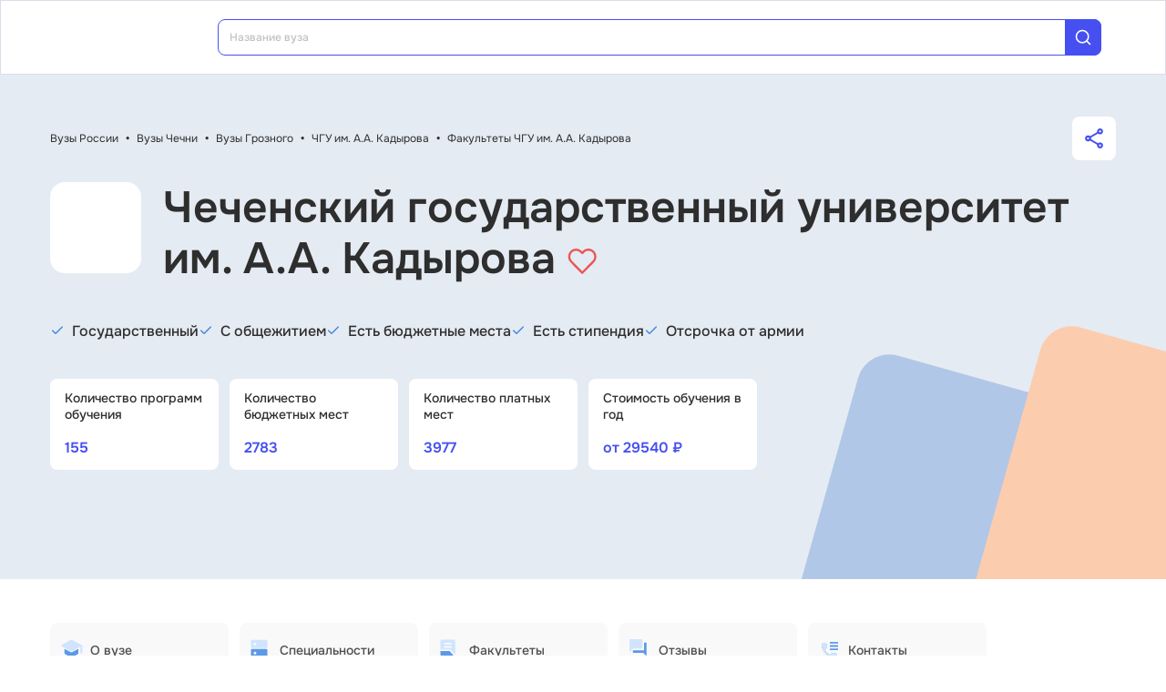

--- FILE ---
content_type: text/html; charset=utf-8
request_url: https://vuz.edunetwork.ru/20/66/v725/faculties/9693/
body_size: 31172
content:
<!DOCTYPE html><html lang=ru dir=ltr><head><title>Факультет географии и геоэкологии в ЧГУ им. А.А. Кадырова 2026</title><meta name="yandex-verification" content="4ecf30ba0913113d" data-qmeta="yandexVerification"><meta name="google-site-verification" content="Xzk-kFTUwY8sGJqJwFgtsnv3JMd4E9N1yF1zx74Os90" data-qmeta="googleSiteVerification"><meta name="description" content="Факультет географии и геоэкологии в Чеченский государственный университет им. А.А. Кадырова (ЧГУ им. А.А. Кадырова): бюджетные и коммерческие места, проходной балл ЕГЭ, стоимость обучения. Информация о поступлении на факультеты ЧГУ им. А.А. Кадырова" data-qmeta="description"><meta name="keywords" content="Чеченский государственный университет им. А.А. Кадырова ЧГУ им. А.А. Кадырова специальности бакалавриат проходной балл ЕГЭ стоимость обучения" data-qmeta="keywords"><meta property="og:title" content="Факультет географии и геоэкологии в ЧГУ им. А.А. Кадырова 2026" data-qmeta="ogTitle"><meta name="og:description" content="Факультет географии и геоэкологии в Чеченский государственный университет им. А.А. Кадырова (ЧГУ им. А.А. Кадырова): бюджетные и коммерческие места, проходной балл ЕГЭ, стоимость обучения. Информация о поступлении на факультеты ЧГУ им. А.А. Кадырова" data-qmeta="ogDescription"><meta name="og:image" content="https://vuz.edunetwork.ru/favicon.ico" data-qmeta="ogImage"><meta property="og:type" content="website" data-qmeta="ogType"><meta property="og:site_name" content="Едунетворк – вузы и колледжи" data-qmeta="ogSiteName"><meta property="og:url" content="https://vuz.edunetwork.ru/20/66/v725/faculties/9693/" data-qmeta="ogUrl"><meta property="og:site" content="https://vuz.edunetwork.ru/20/66/v725/faculties/9693/" data-qmeta="ogSite"><link rel="canonical" href="https://vuz.edunetwork.ru/20/66/v725/faculties/9693/" data-qmeta="canonical"><script type="application/ld+json" data-qmeta="soBreadcrumbs">{"@context":"https://schema.org","@type":"BreadcrumbList","itemListElement":[{"@type":"ListItem","position":1,"name":"Вузы России","item":"https://vuz.edunetwork.ru/"},{"@type":"ListItem","position":2,"name":"Вузы Чечни","item":"https://vuz.edunetwork.ru/20/"},{"@type":"ListItem","position":3,"name":"Вузы Грозного","item":"https://vuz.edunetwork.ru/20/66/"},{"@type":"ListItem","position":4,"name":"ЧГУ им. А.А. Кадырова","item":"https://vuz.edunetwork.ru/20/66/v725/"},{"@type":"ListItem","position":5,"name":"Факультеты ЧГУ им. А.А. Кадырова","item":"https://vuz.edunetwork.ru/20/66/v725/faculties/"},{"@type":"ListItem","position":6,"name":"Факультет географии и геоэкологии в ЧГУ им. А.А. Кадырова"}]}</script><script type="application/ld+json" data-qmeta="soPortalOrganization">{"@context":"https://schema.org","@type":"Organization","name":"Edunetwork","url":"https://vuz.edunetwork.ru","logo":"https://vuz.edunetwork.ru/img/logo.svg","contactPoint":{"@type":"ContactPoint","telephone":"+7-800-302-36-20","contactType":"customer service","availableLanguage":["Russian"]}}</script><script type="application/ld+json" data-qmeta="soOrganization">{"@context":"https://schema.org","@type":"EducationalOrganization","name":"Вуз ЧГУ им. А.А. Кадырова. Чеченский государственный университет им. А.А. Кадырова","url":"/20/66/v725/","logo":"https://storage.edunetwork.ru/vuz/675/logo/logo.jpg","address":{"@type":"PostalAddress","streetAddress":"пр. Бульвар Дудаева, д. 17а","addressLocality":"Грозный","addressRegion":"20","postalCode":"364049","addressCountry":"RU"},"contactPoint":[{"@type":"ContactPoint","telephone":"+7(8712)212004","contactType":"customer service","availableLanguage":["Russian"]}],"email":"pk@chesu.ru","sameAs":["https://vk.com/edunetwork","https://www.youtube.com/channel/UCZVYtYxng58TUKOCUm5xbzQ/featured","https://dzen.ru/edunetwork","https://t.me/edunetworkru"],"description":"Факультет географии и геоэкологии в Чеченский государственный университет им. А.А. Кадырова (ЧГУ им. А.А. Кадырова): бюджетные и коммерческие места, проходной балл ЕГЭ, стоимость обучения. Информация о поступлении на факультеты ЧГУ им. А.А. Кадырова"}</script><script type="text/javascript" defer data-qmeta="yandexMetrika">(function(m,e,t,r,i,k,a){m[i]=m[i]||function(){(m[i].a=m[i].a||[]).push(arguments)};m[i].l=1*new Date();for(var j=0;j<document.scripts.length;j++){if(document.scripts[j].src===r){return}}k=e.createElement(t),a=e.getElementsByTagName(t)[0],k.async=1,k.src=r,a.parentNode.insertBefore(k,a)})(window,document,"script","https://mc.yandex.ru/metrika/tag.js","ym");ym(1493507,"init",{clickmap:true,trackLinks:true,accurateTrackBounce:true,webvisor:true});</script><script type="text/javascript" defer data-qmeta="googleTagManager">(function(w,d,s,l,i){w[l]=w[l]||[];w[l].push({"gtm.start":new Date().getTime(),event:"gtm.js"});var f=d.getElementsByTagName(s)[0],j=d.createElement(s),dl=l!="dataLayer"?"&l="+l:"";j.async=true;j.src="https://www.googletagmanager.com/gtm.js?id="+i+dl;f.parentNode.insertBefore(j,f)})(window,document,"script","dataLayer","GTM-T2WP5BF");</script><script type="text/javascript" defer data-qmeta="topMail">var _tmr = window._tmr || (window._tmr = []);_tmr.push({id: "3638565", type: "pageView", start: (new Date()).getTime()});(function (d, w, id) {if (d.getElementById(id)) return;var ts = d.createElement("script"); ts.type = "text/javascript"; ts.async = true; ts.id = id;ts.src = "https://top-fwz1.mail.ru/js/code.js";var f = function () {var s = d.getElementsByTagName("script")[0]; s.parentNode.insertBefore(ts, s);};if (w.opera == "[object Opera]") { d.addEventListener("DOMContentLoaded", f, false); } else { f(); }})(document, window, "tmr-code");</script><script type="text/javascript" defer data-qmeta="varioqub">
    (function(e, x, pe, r, i, me, nt){
    e[i]=e[i]||function(){(e[i].a=e[i].a||[]).push(arguments)},
    me=x.createElement(pe),me.async=1,me.src=r,nt=x.getElementsByTagName(pe)[0],me.addEventListener('error',function(){function cb(t){t=t[t.length-1],'function'==typeof t&&t({flags:{}})};Array.isArray(e[i].a)&&e[i].a.forEach(cb);e[i]=function(){cb(arguments)}}),nt.parentNode.insertBefore(me,nt)})
    (window, document, 'script', 'https://abt.s3.yandex.net/expjs/latest/exp.js', 'ymab');
    ymab('metrika.1493507', 'init'/*, {clientFeatures}, {callback}*/);
  </script><base href=/ ><meta charset=utf-8><meta name=format-detection content="telephone=no"><meta name=msapplication-tap-highlight content=no><meta name=viewport content="user-scalable=no,initial-scale=1,maximum-scale=1,minimum-scale=1,width=device-width"><link rel=apple-touch-icon sizes=180x180 href=/apple-touch-icon.png><link rel=icon type=image/png sizes=32x32 href=/favicon-32x32.png><link rel=icon type=image/png sizes=16x16 href=/favicon-16x16.png><link rel=manifest href=/site.webmanifest><link rel=mask-icon href=/safari-pinned-tab.svg color=#5bbad5><meta name=apple-mobile-web-app-title content=Edunetwork><meta name=application-name content=Edunetwork><meta name=msapplication-TileColor content=#da532c><meta name=theme-color content=#ffffff> <link rel="stylesheet" href="/css/vendor.34bc4b16.css"><link rel="stylesheet" href="/css/app.9ef9ac64.css"><link rel="stylesheet" href="/css/118.327e50dc.css"><link rel="stylesheet" href="/css/chunk-common.f3eebb63.css"><link rel="stylesheet" href="/css/951.deda1c96.css"></head><body class="desktop no-touch body--light" data-server-rendered><noscript data-qmeta="topMail"><div><img src="https://top-fwz1.mail.ru/counter?id=3638565;js=na" style="position:absolute;left:-9999px;" alt="Top.Mail.Ru" /></div></noscript><script id="qmeta-init">window.__Q_META__={"title":"Факультет географии и геоэкологии в ЧГУ им. А.А. Кадырова 2026","meta":{"yandexVerification":{"name":"yandex-verification","content":"4ecf30ba0913113d"},"googleSiteVerification":{"name":"google-site-verification","content":"Xzk-kFTUwY8sGJqJwFgtsnv3JMd4E9N1yF1zx74Os90"},"description":{"name":"description","content":"Факультет географии и геоэкологии в Чеченский государственный университет им. А.А. Кадырова (ЧГУ им. А.А. Кадырова): бюджетные и коммерческие места, проходной балл ЕГЭ, стоимость обучения. Информация о поступлении на факультеты ЧГУ им. А.А. Кадырова"},"keywords":{"name":"keywords","content":"Чеченский государственный университет им. А.А. Кадырова ЧГУ им. А.А. Кадырова специальности бакалавриат проходной балл ЕГЭ стоимость обучения"},"ogTitle":{"property":"og:title","content":"Факультет географии и геоэкологии в ЧГУ им. А.А. Кадырова 2026"},"ogDescription":{"name":"og:description","content":"Факультет географии и геоэкологии в Чеченский государственный университет им. А.А. Кадырова (ЧГУ им. А.А. Кадырова): бюджетные и коммерческие места, проходной балл ЕГЭ, стоимость обучения. Информация о поступлении на факультеты ЧГУ им. А.А. Кадырова"},"ogImage":{"name":"og:image","content":"https://vuz.edunetwork.ru/favicon.ico"},"ogType":{"property":"og:type","content":"website"},"ogSiteName":{"property":"og:site_name","content":"Едунетворк – вузы и колледжи"},"ogUrl":{"property":"og:url","content":"https://vuz.edunetwork.ru/20/66/v725/faculties/9693/"},"ogSite":{"property":"og:site","content":"https://vuz.edunetwork.ru/20/66/v725/faculties/9693/"}},"link":{"canonical":{"rel":"canonical","href":"https://vuz.edunetwork.ru/20/66/v725/faculties/9693/"}},"htmlAttr":{},"bodyAttr":{},"script":{"soBreadcrumbs":{"type":"application/ld+json","innerHTML":"{\"@context\":\"https://schema.org\",\"@type\":\"BreadcrumbList\",\"itemListElement\":[{\"@type\":\"ListItem\",\"position\":1,\"name\":\"Вузы России\",\"item\":\"https://vuz.edunetwork.ru/\"},{\"@type\":\"ListItem\",\"position\":2,\"name\":\"Вузы Чечни\",\"item\":\"https://vuz.edunetwork.ru/20/\"},{\"@type\":\"ListItem\",\"position\":3,\"name\":\"Вузы Грозного\",\"item\":\"https://vuz.edunetwork.ru/20/66/\"},{\"@type\":\"ListItem\",\"position\":4,\"name\":\"ЧГУ им. А.А. Кадырова\",\"item\":\"https://vuz.edunetwork.ru/20/66/v725/\"},{\"@type\":\"ListItem\",\"position\":5,\"name\":\"Факультеты ЧГУ им. А.А. Кадырова\",\"item\":\"https://vuz.edunetwork.ru/20/66/v725/faculties/\"},{\"@type\":\"ListItem\",\"position\":6,\"name\":\"Факультет географии и геоэкологии в ЧГУ им. А.А. Кадырова\"}]}"},"soPortalOrganization":{"type":"application/ld+json","innerHTML":"{\"@context\":\"https://schema.org\",\"@type\":\"Organization\",\"name\":\"Edunetwork\",\"url\":\"https://vuz.edunetwork.ru\",\"logo\":\"https://vuz.edunetwork.ru/img/logo.svg\",\"contactPoint\":{\"@type\":\"ContactPoint\",\"telephone\":\"+7-800-302-36-20\",\"contactType\":\"customer service\",\"availableLanguage\":[\"Russian\"]}}"},"soOrganization":{"type":"application/ld+json","innerHTML":"{\"@context\":\"https://schema.org\",\"@type\":\"EducationalOrganization\",\"name\":\"Вуз ЧГУ им. А.А. Кадырова. Чеченский государственный университет им. А.А. Кадырова\",\"url\":\"/20/66/v725/\",\"logo\":\"https://storage.edunetwork.ru/vuz/675/logo/logo.jpg\",\"address\":{\"@type\":\"PostalAddress\",\"streetAddress\":\"пр. Бульвар Дудаева, д. 17а\",\"addressLocality\":\"Грозный\",\"addressRegion\":\"20\",\"postalCode\":\"364049\",\"addressCountry\":\"RU\"},\"contactPoint\":[{\"@type\":\"ContactPoint\",\"telephone\":\"+7(8712)212004\",\"contactType\":\"customer service\",\"availableLanguage\":[\"Russian\"]}],\"email\":\"pk@chesu.ru\",\"sameAs\":[\"https://vk.com/edunetwork\",\"https://www.youtube.com/channel/UCZVYtYxng58TUKOCUm5xbzQ/featured\",\"https://dzen.ru/edunetwork\",\"https://t.me/edunetworkru\"],\"description\":\"Факультет географии и геоэкологии в Чеченский государственный университет им. А.А. Кадырова (ЧГУ им. А.А. Кадырова): бюджетные и коммерческие места, проходной балл ЕГЭ, стоимость обучения. Информация о поступлении на факультеты ЧГУ им. А.А. Кадырова\"}"},"yandexMetrika":{"type":"text/javascript","innerHTML":"(function(m,e,t,r,i,k,a){m[i]=m[i]||function(){(m[i].a=m[i].a||[]).push(arguments)};m[i].l=1*new Date();for(var j=0;j<document.scripts.length;j++){if(document.scripts[j].src===r){return}}k=e.createElement(t),a=e.getElementsByTagName(t)[0],k.async=1,k.src=r,a.parentNode.insertBefore(k,a)})(window,document,\"script\",\"https://mc.yandex.ru/metrika/tag.js\",\"ym\");ym(1493507,\"init\",{clickmap:true,trackLinks:true,accurateTrackBounce:true,webvisor:true});","defer":true},"googleTagManager":{"type":"text/javascript","innerHTML":"(function(w,d,s,l,i){w[l]=w[l]||[];w[l].push({\"gtm.start\":new Date().getTime(),event:\"gtm.js\"});var f=d.getElementsByTagName(s)[0],j=d.createElement(s),dl=l!=\"dataLayer\"?\"&l=\"+l:\"\";j.async=true;j.src=\"https://www.googletagmanager.com/gtm.js?id=\"+i+dl;f.parentNode.insertBefore(j,f)})(window,document,\"script\",\"dataLayer\",\"GTM-T2WP5BF\");","defer":true},"topMail":{"type":"text/javascript","innerHTML":"var _tmr = window._tmr || (window._tmr = []);_tmr.push({id: \"3638565\", type: \"pageView\", start: (new Date()).getTime()});(function (d, w, id) {if (d.getElementById(id)) return;var ts = d.createElement(\"script\"); ts.type = \"text/javascript\"; ts.async = true; ts.id = id;ts.src = \"https://top-fwz1.mail.ru/js/code.js\";var f = function () {var s = d.getElementsByTagName(\"script\")[0]; s.parentNode.insertBefore(ts, s);};if (w.opera == \"[object Opera]\") { d.addEventListener(\"DOMContentLoaded\", f, false); } else { f(); }})(document, window, \"tmr-code\");","defer":true},"varioqub":{"type":"text/javascript","innerHTML":"\n    (function(e, x, pe, r, i, me, nt){\n    e[i]=e[i]||function(){(e[i].a=e[i].a||[]).push(arguments)},\n    me=x.createElement(pe),me.async=1,me.src=r,nt=x.getElementsByTagName(pe)[0],me.addEventListener('error',function(){function cb(t){t=t[t.length-1],'function'==typeof t&&t({flags:{}})};Array.isArray(e[i].a)&&e[i].a.forEach(cb);e[i]=function(){cb(arguments)}}),nt.parentNode.insertBefore(me,nt)})\n    (window, document, 'script', 'https://abt.s3.yandex.net/expjs/latest/exp.js', 'ymab');\n    ymab('metrika.1493507', 'init'/*, {clientFeatures}, {callback}*/);\n  ","defer":true}}}</script> <div id=q-app><!--[--><div class="q-layout q-layout--standard s-layout" style="min-height:0px;" tabindex="-1"><!----><!----><header class="q-header q-layout__section--marginal fixed-top m-header" style=""><div class="container"><div class="q-toolbar row no-wrap items-center m-header__toolbar" role="toolbar"><a href="https://edunetwork.ru" title="Edunetwork" class="m-header__logo"><div class="q-img q-img--menu" style="width:41px;" role="img" aria-label="Edunetwork-logo"><div style="padding-bottom:56.24929688378895%;"></div><div class="q-img__content absolute-full q-anchor--skip"></div></div></a><button class="q-btn q-btn-item non-selectable no-outline q-btn--flat q-btn--rectangle text-dark q-btn--actionable q-focusable q-hoverable q-btn--no-uppercase m-header__city-select gt-md a-ml-8 m-header--btn" style="" tabindex="0" type="button"><span class="q-focus-helper"></span><span class="q-btn__content text-center col items-center q-anchor--skip justify-center row no-wrap text-no-wrap"><span class="text-medium-s ellipsis">Выберите город</span><i class="q-icon notranslate material-symbols-outlined a-ml-8" style="" aria-hidden="true" role="presentation">expand_more</i></span></button><div class="a-header-org-search m-header__search"><div class="a-header-org-search__wrap"><label class="q-field row no-wrap items-start q-field--filled q-select q-field--auto-height q-select--with-input q-select--without-chips q-select--single a-header-org-search__search" style=""><!----><div class="q-field__inner relative-position col self-stretch"><div class="q-field__control relative-position row no-wrap bg-blue-gray text-stroke" tabindex="-1"><div class="q-field__control-container col relative-position row no-wrap q-anchor--skip"><div class="q-field__native row items-center"><input class="q-field__input q-placeholder col text-medium-xs" style="" value type="search" tabindex="0" role="combobox" aria-readonly="false" aria-autocomplete="list" aria-expanded="false" aria-controls="null_lb" placeholder="Название вуза"></div><!----></div><div class="q-field__append q-field__marginal row no-wrap items-center"><div class="a-header-org-search__append"><i class="q-icon" style="font-size:1.3rem;" aria-hidden="true" role="presentation"><svg viewBox="0 0 20 20"><use xlink:href="/icons/edu.svg?20251121-2125#search_1"></use></svg></i></div></div><!----><!----></div><!----></div><!----></label></div></div><div class="m-header__subdomains row gt-md"><a class="q-btn q-btn-item non-selectable no-outline q-btn--flat q-btn--rectangle q-btn--square text-white q-btn--actionable q-focusable q-hoverable q-btn--no-uppercase q-btn--square a-header-subdomain a-header-subdomain--active text-medium-s col a-mr-8" style="" tabindex="0"><span class="q-focus-helper"></span><span class="q-btn__content text-center col items-center q-anchor--skip justify-center row"><span class="block">Вузы</span></span></a><a class="q-btn q-btn-item non-selectable no-outline q-btn--flat q-btn--rectangle q-btn--square text-dark q-btn--actionable q-focusable q-hoverable q-btn--no-uppercase q-btn--square a-header-subdomain text-medium-s col" style="" tabindex="0" href="https://college.edunetwork.ru"><span class="q-focus-helper"></span><span class="q-btn__content text-center col items-center q-anchor--skip justify-center row"><span class="block">Колледжи</span></span></a></div><!----><button class="q-btn q-btn-item non-selectable no-outline q-btn--outline q-btn--rectangle text-primary q-btn--actionable q-focusable q-hoverable a-button text-medium-m m-header__login m-header__login--unauthorized a-button--sm gt-md m-header__login m-header__login--unauthorized a-button--sm gt-md" style="--0dd27626:unset;" tabindex="0" type="button"><span class="q-focus-helper"></span><span class="q-btn__content text-center col items-center q-anchor--skip justify-center row"><span class="block">Войти</span><!--[--><!--]--></span></button><!----><ul class="a-header-menu-list text-medium-s m-header__menu gt-md"><!--[--><li><a href="/100/" class=""><!--[-->Топ-100 Вузов<!--]--></a></li><li><a href="https://edunetwork.ru/test/prof/"><!--[-->Профтест<!--]--></a></li><li><a href="/20/66/ege/" class=""><!--[-->Калькулятор ЕГЭ/ОГЭ<!--]--></a></li><li><a href="https://edunetwork.ru/professions/"><!--[-->Каталог профессий<!--]--></a></li><li><a href="/abiturientam/" class=""><!--[-->Для абитуриентов<!--]--></a></li><li><a href="https://edunetwork.ru/blog/"><!--[-->Блог<!--]--></a></li><!--]--></ul></div></div><!----></header><div class="q-drawer-container"><aside class="q-drawer q-drawer--right q-layout--prevent-focus q-drawer--standard fixed" style="width:0px;transform:translateX(0px);top:128px;"><div class="q-drawer__content fit scroll column m-burger"><div class="q-scrollarea m-burger__scroll"><div class="q-scrollarea__container scroll relative-position fit hide-scrollbar"><div class="q-scrollarea__content absolute" style=""><!----><div class="container"><div class="q-list a-burger-item text-medium-s"><div class="q-item q-item-type row no-wrap q-item--clickable q-link cursor-pointer q-focusable q-hoverable a-menu-item text-dark" style="" role="listitem" tabindex="0"><div class="q-focus-helper" tabindex="-1"></div><div class="q-item__section column q-item__section--side justify-center q-item__section--avatar a-menu-item__icon"><i class="q-icon" style="font-size:1.375rem;" aria-hidden="true" role="presentation"><svg viewBox="0 0 23 22"><use xlink:href="/icons/edu.svg?20251121-2125#map_pin"></use></svg></i></div><div class="q-item__section column q-item__section--main justify-center"><div style="" class="q-item__label">Выберите город</div></div></div><!--[--><!--]--></div><div class="q-list a-burger-item text-medium-s m-burger__item"><div class="q-item q-item-type row no-wrap q-item--clickable q-link cursor-pointer q-focusable q-hoverable a-menu-item text-dark m-burger__item m-burger__item" style="" role="listitem" tabindex="0"><div class="q-focus-helper" tabindex="-1"></div><div class="q-item__section column q-item__section--side justify-center q-item__section--avatar a-menu-item__icon"><i class="q-icon" style="font-size:1.375rem;" aria-hidden="true" role="presentation"><svg viewBox="0 0 22 22"><use xlink:href="/icons/edu.svg?20251121-2125#account_circle"></use></svg></i></div><div class="q-item__section column q-item__section--main justify-center"><div style="" class="q-item__label">Войти в профиль</div></div></div><!--[--><!--]--></div><!----><a href="/favorites/org/" class=""><!--[--><div class="q-list a-burger-item text-medium-s m-burger__item"><div class="q-item q-item-type row no-wrap q-item--clickable q-link cursor-pointer q-focusable q-hoverable a-menu-item text-dark m-burger__item m-burger__item" style="" role="listitem" tabindex="0"><div class="q-focus-helper" tabindex="-1"></div><div class="q-item__section column q-item__section--side justify-center q-item__section--avatar a-menu-item__icon"><i class="q-icon" style="font-size:1.375rem;" aria-hidden="true" role="presentation"><svg viewBox="0 0 20 20"><use xlink:href="/icons/edu.svg?20251121-2125#favorite"></use></svg></i></div><div class="q-item__section column q-item__section--main justify-center"><div style="" class="q-item__label">Избранное</div></div></div><!--[--><!--]--></div><!--]--></a><a href="/100/" class=""><!--[--><div class="q-list a-burger-item text-medium-s m-burger__item"><div class="q-item q-item-type row no-wrap q-item--clickable q-link cursor-pointer q-focusable q-hoverable a-menu-item text-dark m-burger__item m-burger__item" style="" role="listitem" tabindex="0"><div class="q-focus-helper" tabindex="-1"></div><div class="q-item__section column q-item__section--side justify-center q-item__section--avatar a-menu-item__icon"><i class="q-icon" style="font-size:1.375rem;" aria-hidden="true" role="presentation"><svg viewBox="0 0 20 20"><use xlink:href="/icons/edu.svg?20251121-2125#chart_zoom"></use></svg></i></div><div class="q-item__section column q-item__section--main justify-center"><div style="" class="q-item__label">ТОП-100 Вузов</div></div></div><!--[--><!--]--></div><!--]--></a><div class="q-expansion-item q-item-type q-expansion-item--collapsed q-expansion-item--standard a-burger-expansion-item"><div class="q-expansion-item__container relative-position"><div class="q-item q-item-type row no-wrap q-item--clickable q-link cursor-pointer q-focusable q-hoverable a-burger-expansion-item__header" style="" role="button" tabindex="0" aria-expanded="false" aria-label="Расширять"><div class="q-focus-helper" tabindex="-1"></div><h6 class="a-burger-expansion-item__title"> Сервисы для абитуриентов </h6><div class="q-item__section column q-item__section--side justify-center q-focusable relative-position cursor-pointer a-burger-expansion-item__expansion-icon"><i class="q-icon notranslate material-symbols-outlined q-expansion-item__toggle-icon" style="" aria-hidden="true" role="presentation">keyboard_arrow_down</i></div></div><div class="q-expansion-item__content relative-position" style="display:none;"><!--[--><a href="/dist/" class=""><!--[--><div class="q-list a-burger-item text-medium-s"><div class="q-item q-item-type row no-wrap q-item--clickable q-link cursor-pointer q-focusable q-hoverable a-menu-item text-dark" style="" role="listitem" tabindex="0"><div class="q-focus-helper" tabindex="-1"></div><div class="q-item__section column q-item__section--side justify-center q-item__section--avatar a-menu-item__icon"><i class="q-icon notranslate material-symbols-outlined" style="font-size:;" aria-hidden="true" role="presentation">language</i></div><div class="q-item__section column q-item__section--main justify-center"><div style="" class="q-item__label">Образование дистанционно</div></div></div><!--[--><!--]--></div><!--]--></a><a href="/favorites/spec/" class=""><!--[--><div class="q-list a-burger-item text-medium-s"><div class="q-item q-item-type row no-wrap q-item--clickable q-link cursor-pointer q-focusable q-hoverable a-menu-item text-dark" style="" role="listitem" tabindex="0"><div class="q-focus-helper" tabindex="-1"></div><div class="q-item__section column q-item__section--side justify-center q-item__section--avatar a-menu-item__icon"><i class="q-icon" style="font-size:1.375rem;" aria-hidden="true" role="presentation"><svg viewBox="0 0 22 22"><use xlink:href="/icons/edu.svg?20251121-2125#book"></use></svg></i></div><div class="q-item__section column q-item__section--main justify-center"><div style="" class="q-item__label">Мои специальности</div></div></div><!--[--><!--]--></div><!--]--></a><a href="https://edunetwork.ru/professions/"><!--[--><div class="q-list a-burger-item text-medium-s"><div class="q-item q-item-type row no-wrap q-item--clickable q-link cursor-pointer q-focusable q-hoverable a-menu-item text-dark" style="" role="listitem" tabindex="0"><div class="q-focus-helper" tabindex="-1"></div><div class="q-item__section column q-item__section--side justify-center q-item__section--avatar a-menu-item__icon"><i class="q-icon" style="font-size:1.375rem;" aria-hidden="true" role="presentation"><svg viewBox="0 0 20 21"><use xlink:href="/icons/edu.svg?20251121-2125#paper"></use></svg></i></div><div class="q-item__section column q-item__section--main justify-center"><div style="" class="q-item__label">Каталог профессий</div></div></div><!--[--><!--]--></div><!--]--></a><a href="/checkVuz/" class=""><!--[--><div class="q-list a-burger-item text-medium-s"><div class="q-item q-item-type row no-wrap q-item--clickable q-link cursor-pointer q-focusable q-hoverable a-menu-item text-dark" style="" role="listitem" tabindex="0"><div class="q-focus-helper" tabindex="-1"></div><div class="q-item__section column q-item__section--side justify-center q-item__section--avatar a-menu-item__icon"><i class="q-icon" style="font-size:1.375rem;" aria-hidden="true" role="presentation"><svg viewBox="0 0 20 21"><use xlink:href="/icons/edu.svg?20251121-2125#search_in_rectangle"></use></svg></i></div><div class="q-item__section column q-item__section--main justify-center"><div style="" class="q-item__label">Проверить вуз</div></div></div><!--[--><!--]--></div><!--]--></a><a href="https://edunetwork.ru/test/prof/"><!--[--><div class="q-list a-burger-item text-medium-s"><div class="q-item q-item-type row no-wrap q-item--clickable q-link cursor-pointer q-focusable q-hoverable a-menu-item text-dark" style="" role="listitem" tabindex="0"><div class="q-focus-helper" tabindex="-1"></div><div class="q-item__section column q-item__section--side justify-center q-item__section--avatar a-menu-item__icon"><i class="q-icon" style="font-size:1.375rem;" aria-hidden="true" role="presentation"><svg viewBox="0 0 20 21"><use xlink:href="/icons/edu.svg?20251121-2125#quiz_cards"></use></svg></i></div><div class="q-item__section column q-item__section--main justify-center"><div style="" class="q-item__label">Профтест</div></div></div><!--[--><!--]--></div><!--]--></a><a href="https://edunetwork.ru/blog/"><!--[--><div class="q-list a-burger-item text-medium-s"><div class="q-item q-item-type row no-wrap q-item--clickable q-link cursor-pointer q-focusable q-hoverable a-menu-item text-dark" style="" role="listitem" tabindex="0"><div class="q-focus-helper" tabindex="-1"></div><div class="q-item__section column q-item__section--side justify-center q-item__section--avatar a-menu-item__icon"><i class="q-icon" style="font-size:1.375rem;" aria-hidden="true" role="presentation"><svg viewBox="0 0 20 20"><use xlink:href="/icons/edu.svg?20251121-2125#post_add"></use></svg></i></div><div class="q-item__section column q-item__section--main justify-center"><div style="" class="q-item__label">Блог</div></div></div><!--[--><!--]--></div><!--]--></a><!--]--></div></div></div><div class="q-tabs row no-wrap items-center q-tabs--not-scrollable q-tabs--vertical q-tabs__arrows--inside q-tabs--mobile-without-arrows text-medium-m a-switcher a-my-24" role="tablist"><!----><div class="q-tabs__content scroll--mobile row no-wrap items-center self-stretch hide-scrollbar relative-position q-tabs__content--align-justify"><!--[--><div class="q-tab relative-position self-stretch flex flex-center text-center q-tab--inactive q-tab--no-caps q-focusable q-hoverable cursor-pointer text-medium-m" tabindex="0" role="tab" aria-selected="false"><div class="q-focus-helper" tabindex="-1"></div><div class="q-tab__content self-stretch flex-center relative-position q-anchor--skip non-selectable column"><div class="q-tab__label">Вузы</div></div><div class="q-tab__indicator absolute-right"></div></div><div class="q-tab relative-position self-stretch flex flex-center text-center q-tab--inactive q-tab--no-caps q-focusable q-hoverable cursor-pointer text-medium-m" tabindex="0" role="tab" aria-selected="false"><div class="q-focus-helper" tabindex="-1"></div><div class="q-tab__content self-stretch flex-center relative-position q-anchor--skip non-selectable column"><div class="q-tab__label">Колледжи</div></div><div class="q-tab__indicator absolute-right"></div></div><!--]--></div><i class="q-icon notranslate material-symbols-outlined q-tabs__arrow q-tabs__arrow--left absolute q-tab__icon" style="" aria-hidden="true" role="presentation">keyboard_arrow_up</i><i class="q-icon notranslate material-symbols-outlined q-tabs__arrow q-tabs__arrow--right absolute q-tab__icon q-tabs__arrow--faded" style="" aria-hidden="true" role="presentation">keyboard_arrow_down</i></div></div></div><!----></div><!----><div class="q-scrollarea__bar q-scrollarea__bar--v absolute-right q-scrollarea__bar--invisible" style="" aria-hidden="true"></div><div class="q-scrollarea__bar q-scrollarea__bar--h absolute-bottom q-scrollarea__bar--invisible" style="" aria-hidden="true"></div><div class="q-scrollarea__thumb q-scrollarea__thumb--v absolute-right q-scrollarea__thumb--invisible" style="top:0px;height:0px;" aria-hidden="true"></div><div class="q-scrollarea__thumb q-scrollarea__thumb--h absolute-bottom q-scrollarea__thumb--invisible" style="left:0px;width:0px;" aria-hidden="true"></div></div></div></aside></div><!--[--><!--[--><div class="s-org-banner s-org-banner--no-image gt-xs"><div class="s-org-banner__bg-wrapper"><div class="container"><div class="a-py-48"><div class="m-org-breadcrumbs"><div class="text-regular-xs m-org-breadcrumbs__breadcrumbs"><!--[--><!--[--><a href="/" class="router-link-active text-regular-xs">Вузы России</a><span class="a-px-8 text-bold">•</span><!--]--><!--[--><a href="/20/" class="text-regular-xs">Вузы Чечни</a><span class="a-px-8 text-bold">•</span><!--]--><!--[--><a href="/20/66/" class="text-regular-xs">Вузы Грозного</a><span class="a-px-8 text-bold">•</span><!--]--><!--[--><a href="/20/66/v725/" class="router-link-active text-regular-xs">ЧГУ им. А.А. Кадырова</a><span class="a-px-8 text-bold">•</span><!--]--><!--[--><a href="/20/66/v725/faculties/" class="router-link-active text-regular-xs">Факультеты ЧГУ им. А.А. Кадырова</a><!----><!--]--><!--]--></div><button class="q-btn q-btn-item non-selectable no-outline q-btn--flat q-btn--rectangle q-btn--actionable q-focusable q-hoverable a-share-button flex flex-center a-ml-24" style="" tabindex="0" type="button"><span class="q-focus-helper"></span><span class="q-btn__content text-center col items-center q-anchor--skip justify-center row"><i class="q-icon gt-xs" style="font-size:1.375rem;" aria-hidden="true" role="presentation"><svg viewBox="0 0 18 20"><use xlink:href="/icons/edu.svg?20251121-2125#share"></use></svg></i><i class="q-icon xs" style="font-size:1rem;" aria-hidden="true" role="presentation"><svg viewBox="0 0 18 20"><use xlink:href="/icons/edu.svg?20251121-2125#share"></use></svg></i><!----></span></button></div><div class="m-org-h1 a-pt-24" id="675"><div class="a-pa-12 flex flex-center m-org-h1__logo gt-sm"><div class="q-img q-img--menu m-org-h1__logo-img" style="" role="img"><div style="padding-bottom:56.24929688378895%;"></div><div class="q-img__content absolute-full q-anchor--skip"></div></div></div><div class="text-h1 m-org-h1__title">Чеченский государственный университет им. А.А. Кадырова <a class="cursor-pointer"><i class="q-icon" style="font-size:2rem;" aria-hidden="true" role="presentation"><svg viewBox="0 0 35 32"><use xlink:href="/icons/edu.svg?20251121-2125#heart_empty"></use></svg></i></a></div></div><div class="m-org-tags a-mt-24 md:a-mt-40 lg:a-mt-56"><!--[--><div class="a-org-tag col-xs-12 col-sm-shrink"><i class="q-icon a-pb-4" style="font-size:1rem;" aria-hidden="true" role="presentation"><svg viewBox="0 0 16 16"><use xlink:href="/icons/edu.svg?20251121-2125#check"></use></svg></i><span class="text-medium-m a-ml-8">Государственный</span></div><div class="a-org-tag col-xs-12 col-sm-shrink"><i class="q-icon a-pb-4" style="font-size:1rem;" aria-hidden="true" role="presentation"><svg viewBox="0 0 16 16"><use xlink:href="/icons/edu.svg?20251121-2125#check"></use></svg></i><span class="text-medium-m a-ml-8">С общежитием</span></div><div class="a-org-tag col-xs-12 col-sm-shrink"><i class="q-icon a-pb-4" style="font-size:1rem;" aria-hidden="true" role="presentation"><svg viewBox="0 0 16 16"><use xlink:href="/icons/edu.svg?20251121-2125#check"></use></svg></i><span class="text-medium-m a-ml-8">Есть бюджетные места</span></div><div class="a-org-tag col-xs-12 col-sm-shrink"><i class="q-icon a-pb-4" style="font-size:1rem;" aria-hidden="true" role="presentation"><svg viewBox="0 0 16 16"><use xlink:href="/icons/edu.svg?20251121-2125#check"></use></svg></i><span class="text-medium-m a-ml-8">Есть стипендия</span></div><div class="a-org-tag col-xs-12 col-sm-shrink"><i class="q-icon a-pb-4" style="font-size:1rem;" aria-hidden="true" role="presentation"><svg viewBox="0 0 16 16"><use xlink:href="/icons/edu.svg?20251121-2125#check"></use></svg></i><span class="text-medium-m a-ml-8">Отсрочка от армии</span></div><!--]--></div><!----><div class="a-mt-24 md:a-mt-40 lg:a-mt-56 u-grid a-gap-12 a-gc-2 sm:a-gc-4 md:a-gc-6"><!----><!----><div class="lt-md a-gs-2 sm:a-gs-4 a-h-8"></div><div class="a-org-tile a-gs-1"><div class="a-org-tile__label text-medium-s">Количество программ обучения</div><div class="a-org-tile__value text-semibold-m text-blue-button">155</div><!----></div><div class="a-org-tile a-gs-1"><div class="a-org-tile__label text-medium-s">Количество бюджетных мест</div><div class="a-org-tile__value text-semibold-m text-blue-button">2783</div><!----></div><div class="a-org-tile a-gs-1"><div class="a-org-tile__label text-medium-s">Количество платных мест</div><div class="a-org-tile__value text-semibold-m text-blue-button">3977</div><!----></div><div class="a-org-tile a-gs-1"><div class="a-org-tile__label text-medium-s">Стоимость обучения в год</div><div class="a-org-tile__value text-semibold-m text-blue-button">от 29540 ₽</div><!----></div></div><!----></div></div></div></div><div class="gt-xs a-mt-20" style="height:0.25rem;"></div><div class="s-org-tabs a-mt-24"><div class="container-xswide"><div class="q-tabs row no-wrap items-center q-tabs--not-scrollable q-tabs--horizontal q-tabs__arrows--inside q-tabs--mobile-without-arrows m-org-tabs" role="tablist"><!----><div class="q-tabs__content scroll--mobile row no-wrap items-center self-stretch hide-scrollbar relative-position q-tabs__content--align-left"><!--[--><a class="q-tab relative-position self-stretch flex flex-center text-center q-tab--inactive q-tab--no-caps q-focusable q-hoverable cursor-pointer q-router-link--active text-semibold-s m-org-tabs__tab" tabindex="0" role="tab" aria-selected="false" href="/20/66/v725/"><div class="q-focus-helper" tabindex="-1"></div><div class="q-tab__content self-stretch flex-center relative-position q-anchor--skip non-selectable row no-wrap q-tab__content--inline m-org-tabs__tab-content"><i class="q-icon q-tab__icon" style="" aria-hidden="true" role="presentation"><svg viewBox="0 0 28 28"><use xlink:href="/icons/edu.svg#orgtab_index"></use></svg></i><div class="q-tab__label">О вузе</div></div><div class="q-tab__indicator absolute-bottom"></div></a><a class="q-tab relative-position self-stretch flex flex-center text-center q-tab--inactive q-tab--no-caps q-focusable q-hoverable cursor-pointer text-semibold-s m-org-tabs__tab" tabindex="0" role="tab" aria-selected="false" href="/20/66/v725/specs/"><div class="q-focus-helper" tabindex="-1"></div><div class="q-tab__content self-stretch flex-center relative-position q-anchor--skip non-selectable row no-wrap q-tab__content--inline m-org-tabs__tab-content"><i class="q-icon q-tab__icon" style="" aria-hidden="true" role="presentation"><svg viewBox="0 0 28 28"><use xlink:href="/icons/edu.svg#orgtab_specs"></use></svg></i><div class="q-tab__label">Специальности</div></div><div class="q-tab__indicator absolute-bottom"></div></a><a class="q-tab relative-position self-stretch flex flex-center text-center q-tab--inactive q-tab--no-caps q-focusable q-hoverable cursor-pointer q-router-link--active text-semibold-s m-org-tabs__tab" tabindex="0" role="tab" aria-selected="false" href="/20/66/v725/faculties/"><div class="q-focus-helper" tabindex="-1"></div><div class="q-tab__content self-stretch flex-center relative-position q-anchor--skip non-selectable row no-wrap q-tab__content--inline m-org-tabs__tab-content"><i class="q-icon q-tab__icon" style="" aria-hidden="true" role="presentation"><svg viewBox="0 0 28 28"><use xlink:href="/icons/edu.svg#orgtab_faculties"></use></svg></i><div class="q-tab__label">Факультеты</div></div><div class="q-tab__indicator absolute-bottom"></div></a><a class="q-tab relative-position self-stretch flex flex-center text-center q-tab--inactive q-tab--no-caps q-focusable q-hoverable cursor-pointer text-semibold-s m-org-tabs__tab" tabindex="0" role="tab" aria-selected="false" href="/20/66/v725/opinions/"><div class="q-focus-helper" tabindex="-1"></div><div class="q-tab__content self-stretch flex-center relative-position q-anchor--skip non-selectable row no-wrap q-tab__content--inline m-org-tabs__tab-content"><i class="q-icon q-tab__icon" style="" aria-hidden="true" role="presentation"><svg viewBox="0 0 28 28"><use xlink:href="/icons/edu.svg#orgtab_reviews"></use></svg></i><div class="q-tab__label">Отзывы</div></div><div class="q-tab__indicator absolute-bottom"></div></a><a class="q-tab relative-position self-stretch flex flex-center text-center q-tab--inactive q-tab--no-caps q-focusable q-hoverable cursor-pointer text-semibold-s m-org-tabs__tab" tabindex="0" role="tab" aria-selected="false" href="/20/66/v725/contacts/"><div class="q-focus-helper" tabindex="-1"></div><div class="q-tab__content self-stretch flex-center relative-position q-anchor--skip non-selectable row no-wrap q-tab__content--inline m-org-tabs__tab-content"><i class="q-icon q-tab__icon" style="" aria-hidden="true" role="presentation"><svg viewBox="0 0 28 28"><use xlink:href="/icons/edu.svg#orgtab_contacts"></use></svg></i><div class="q-tab__label">Контакты</div></div><div class="q-tab__indicator absolute-bottom"></div></a><!--]--></div><i class="q-icon notranslate material-symbols-outlined q-tabs__arrow q-tabs__arrow--left absolute q-tab__icon" style="" aria-hidden="true" role="presentation">chevron_left</i><i class="q-icon notranslate material-symbols-outlined q-tabs__arrow q-tabs__arrow--right absolute q-tab__icon q-tabs__arrow--faded" style="" aria-hidden="true" role="presentation">chevron_right</i></div></div></div><section class="s-main-section gt-xs a-mt-48 a-mb-64"><div class="container"><!--[--><div class="m-quiz-org-card m-quiz-org-card--start"><div class="m-quiz-org-card__head"><h4 class="m-quiz-org-card__title">Пройди опрос для подбора программы обучения, получи бесплатную консультацию и скидку</h4></div><div class="a-simple-quiz"><div class="a-simple-quiz__main"><h5 class="a-simple-quiz__question">Какой уровень образования вас интересует на данный момент?</h5><div class="a-simple-quiz__options a-simple-quiz__options--select a-simple-quiz__options--wide-grid"><label class="q-field row no-wrap items-start q-field--borderless q-select q-field--auto-height q-select--without-input q-select--without-chips q-select--single q-field--float a-select" style=""><!----><div class="q-field__inner relative-position col self-stretch"><div class="q-field__control relative-position row no-wrap" tabindex="-1"><div class="q-field__control-container col relative-position row no-wrap q-anchor--skip"><div class="q-field__native row items-center"><span>Бакалавриат</span><input class="q-select__focus-target" value="Бакалавриат" readonly tabindex="0" role="combobox" aria-readonly="false" aria-autocomplete="none" aria-expanded="false" aria-controls="null_lb"></div><!----></div><div class="q-field__append q-field__marginal row no-wrap items-center"><div style="width:35px;height:35px;" class="a-button-close a-button-close--round a-select__close"><span></span><span></span></div></div><div class="q-field__append q-field__marginal row no-wrap items-center q-anchor--skip"><i class="q-icon notranslate material-symbols-outlined q-select__dropdown-icon" style="" aria-hidden="true" role="presentation">expand_more</i></div><!----></div><!----></div><!----></label></div></div><div class="a-simple-quiz__controls a-mt-24"><div class="a-simple-quiz__buttons"><button class="q-btn q-btn-item non-selectable no-outline q-btn--outline q-btn--rectangle text-primary q-btn--actionable q-focusable q-hoverable a-button text-medium-m a-simple-quiz__prev text-medium-s a-simple-quiz__prev text-medium-s" style="--0dd27626:unset;" tabindex="0" type="button" disabled><span class="q-focus-helper"></span><span class="q-btn__content text-center col items-center q-anchor--skip justify-center row"><i class="q-icon on-left notranslate material-symbols-outlined" style="" aria-hidden="true" role="img">arrow_back_ios</i><span class="block">Назад</span><!--[--><!--]--></span></button><button class="q-btn q-btn-item non-selectable no-outline q-btn--unelevated q-btn--rectangle bg-primary text-white q-btn--actionable q-focusable q-hoverable a-button text-medium-m a-simple-quiz__next text-medium-s a-simple-quiz__next text-medium-s" style="--0dd27626:unset;" tabindex="0" type="button"><span class="q-focus-helper"></span><span class="q-btn__content text-center col items-center q-anchor--skip justify-center row"><span class="block">Далее</span><!--[--><!--]--><i class="q-icon on-right notranslate material-symbols-outlined" style="" aria-hidden="true" role="img">arrow_forward_ios</i></span></button></div><div class="a-simple-quiz__indicator"><span class="text-medium-l"> Шаг 1/5</span></div></div></div></div><!--]--></div><!----></section><div class="xs a-mt-40 a-mb-8"><div class="m-breadcrumbs container-scrollable m-breadcrumbs--standard"><div class="q-breadcrumbs m-breadcrumbs__breadcrumbs text-regular-xs"><div class="flex items-center justify-start q-gutter-sm"><div class="flex items-center text-primary"><a class="q-breadcrumbs__el q-link flex inline items-center relative-position q-link--focusable q-router-link--active m-breadcrumbs__breadcrumbs-el" href="/">Вузы России</a></div><div class="q-breadcrumbs__separator">•</div><div class="flex items-center text-primary"><a class="q-breadcrumbs__el q-link flex inline items-center relative-position q-link--focusable m-breadcrumbs__breadcrumbs-el" href="/20/">Вузы Чечни</a></div><div class="q-breadcrumbs__separator">•</div><div class="flex items-center text-primary"><a class="q-breadcrumbs__el q-link flex inline items-center relative-position q-link--focusable m-breadcrumbs__breadcrumbs-el" href="/20/66/">Вузы Грозного</a></div><div class="q-breadcrumbs__separator">•</div><div class="flex items-center text-primary"><a class="q-breadcrumbs__el q-link flex inline items-center relative-position q-link--focusable q-router-link--active m-breadcrumbs__breadcrumbs-el" href="/20/66/v725/">ЧГУ им. А.А. Кадырова</a></div><div class="q-breadcrumbs__separator">•</div><div class="flex items-center q-breadcrumbs--last"><a class="q-breadcrumbs__el q-link flex inline items-center relative-position q-link--focusable q-router-link--active m-breadcrumbs__breadcrumbs-el" href="/20/66/v725/faculties/">Факультеты ЧГУ им. А.А. Кадырова</a></div></div></div></div></div><section class="s-main-section s-faculty-about a-mt-64"><div class="container"><!--[--><h1>Факультет географии и геоэкологии в ЧГУ им. А.А. Кадырова</h1><div class="a-mt-40 s-faculty-about__tiles"><div class="a-org-tile bg-blue-gray s-faculty-about__tile"><div class="a-org-tile__label text-medium-s">Количество бюджетных мест</div><div class="a-org-tile__value text-h4 text-light-blue-table">199</div><!----></div><div class="a-org-tile s-faculty-about__tile"><div class="a-org-tile__label text-medium-s">Стоимость обучения от</div><div class="a-org-tile__value text-h4 text-light-blue-table">0 ₽</div><!----></div><div class="a-org-tile s-faculty-about__tile"><div class="a-org-tile__label text-medium-s">Средний проходной балл</div><div class="a-org-tile__value text-h4 text-light-blue-table">53</div><!----></div><div class="a-org-tile s-faculty-about__tile"><div class="a-org-tile__label text-medium-s">Сред. стоимость обучения за год</div><div class="a-org-tile__value text-h4 text-light-blue-table">71 852 ₽</div><!----></div></div><!--]--></div><!----></section><section class="s-main-section a-mt-64"><div class="container"><!--[--><h2>Специальности</h2><!--]--></div><!----></section><section class="s-main-section s-spec-filter a-mt-36"><div class="container"><!--[--><div class="a-pa-4 s-spec-filter__wrapper"><label class="q-field row no-wrap items-start q-field--borderless q-input a-input--filter s-spec-filter__search a-input a-input--filter s-spec-filter__search" style=""><!----><div class="q-field__inner relative-position col self-stretch"><div class="q-field__control relative-position row no-wrap" tabindex="-1"><div class="q-field__prepend q-field__marginal row no-wrap items-center"><!--[--><i class="q-icon text-stroke" style="font-size:1.5rem;" aria-hidden="true" role="presentation"><svg viewBox="0 0 20 20"><use xlink:href="/icons/edu.svg?20251121-2125#search_1"></use></svg></i><!--]--></div><div class="q-field__control-container col relative-position row no-wrap q-anchor--skip"><input class="q-field__native q-placeholder" style="" tabindex="0" placeholder="Поиск специальности" type="text" value><!----></div><div class="q-field__append q-field__marginal row no-wrap items-center"><!--[--><i class="q-icon notranslate material-symbols-outlined cursor-pointer" style="font-size:1.25rem;" aria-hidden="true" role="presentation">close</i><!--]--></div></div><!----></div><!----></label><button class="q-btn q-btn-item non-selectable no-outline q-btn--flat q-btn--rectangle text-light-blue-stroke q-btn--actionable q-focusable q-hoverable m-filter-mobile a-input--filter xs s-spec-filter__mobile" style="" tabindex="0" type="button"><span class="q-focus-helper"></span><span class="q-btn__content text-center col items-center q-anchor--skip justify-center row"><!----><i class="q-icon" style="font-size:1.25rem;" aria-hidden="true" role="presentation"><svg viewBox="0 0 20 20"><use xlink:href="/icons/edu.svg?20251121-2125#filter"></use></svg></i><!----></span></button><label class="q-field row no-wrap items-start q-field--borderless q-select q-field--auto-height q-select--without-input q-select--without-chips q-select--single q-field--float a-select gt-xs a-select--filter s-spec-filter__select gt-xs a-select--filter s-spec-filter__select" style=""><!----><div class="q-field__inner relative-position col self-stretch"><div class="q-field__control relative-position row no-wrap" tabindex="-1"><div class="q-field__control-container col relative-position row no-wrap q-anchor--skip"><div class="q-field__native row items-center"><span>Все уровни</span><input class="q-select__focus-target" value="Все уровни" readonly tabindex="0" role="combobox" aria-readonly="false" aria-autocomplete="none" aria-expanded="false" aria-controls="null_lb"></div><!----></div><div class="q-field__append q-field__marginal row no-wrap items-center"><div style="width:35px;height:35px;" class="a-button-close a-button-close--round a-select__close"><span></span><span></span></div></div><div class="q-field__append q-field__marginal row no-wrap items-center q-anchor--skip"><i class="q-icon notranslate material-symbols-outlined q-select__dropdown-icon" style="" aria-hidden="true" role="presentation">expand_more</i></div><!----></div><!----></div><div class="q-field__after q-field__marginal row no-wrap items-center"><!--[--><!--]--></div></label><label class="q-field row no-wrap items-start q-field--borderless q-select q-field--auto-height q-select--without-input q-select--without-chips q-select--single q-field--float a-select gt-xs a-select--filter s-spec-filter__select gt-xs a-select--filter s-spec-filter__select" style=""><!----><div class="q-field__inner relative-position col self-stretch"><div class="q-field__control relative-position row no-wrap" tabindex="-1"><div class="q-field__control-container col relative-position row no-wrap q-anchor--skip"><div class="q-field__native row items-center"><span>Все формы</span><input class="q-select__focus-target" value="Все формы" readonly tabindex="0" role="combobox" aria-readonly="false" aria-autocomplete="none" aria-expanded="false" aria-controls="null_lb"></div><!----></div><div class="q-field__append q-field__marginal row no-wrap items-center"><div style="width:35px;height:35px;" class="a-button-close a-button-close--round a-select__close"><span></span><span></span></div></div><div class="q-field__append q-field__marginal row no-wrap items-center q-anchor--skip"><i class="q-icon notranslate material-symbols-outlined q-select__dropdown-icon" style="" aria-hidden="true" role="presentation">expand_more</i></div><!----></div><!----></div><div class="q-field__after q-field__marginal row no-wrap items-center"><!--[--><!--]--></div></label></div><!--]--></div><!----></section><section class="s-main-section a-mt-40"><div class="container"><!--[--><div class="column a-gap-24"><!--[--><!--[--><div class="a-pa-16 sm:a-pa-24 bg-blue-gray a-br-24 row m-specialty2"><a class="flex flex-center m-specialty2__favorite"><i class="q-icon" style="font-size:1.25rem;" aria-hidden="true" role="presentation"><svg viewBox="0 0 35 32"><use xlink:href="/icons/edu.svg?20251121-2125#heart_empty"></use></svg></i></a><div class="col m-specialty2__main"><div class="text-regular-s text-stroke">05.03.04 — очно, <!--[-->бакалавриат<!--]--></div><h4 class="a-mt-20"><a href="/20/66/v725/sv9693/s16/" class="text-dark"><!--[-->Гидрометеорология<!--]--></a></h4><!----><div class="a-mt-8 text-medium-l"><span class="text-semibold-l">Профили:</span> Гидрометеорология</div><!----><div class="a-mt-8 text-medium-l"><span class="text-semibold-l">Экзамены:</span> Русский язык, Математика, География.</div><div class="a-mt-24 text-regular-s">Внебюджетные места - 20.</div><div class="m-specialty2__separator bg-light-blue-stroke"></div><div class="text-regular-m flex row items-center a-gap-8"><i class="q-icon" style="font-size:1.25rem;" aria-hidden="true" role="presentation"><svg viewBox="0 0 20 20"><use xlink:href="/icons/edu.svg?20251121-2125#spec_budget"></use></svg></i><div>Бюджетных мест: 17</div><!--[--><i class="q-icon gt-xs" style="font-size:2rem;" aria-hidden="true" role="presentation"><svg viewBox="0 0 33 10"><use xlink:href="/icons/edu.svg?20251121-2125#spec_arrow2"></use></svg></i><div class="m-specialty2__score"><a href="javascript:void(0)" class="text-underline">Узнать проходной балл</a></div><!--]--></div><div class="text-regular-m flex row items-center a-gap-8 a-mt-16"><i class="q-icon" style="font-size:1.25rem;" aria-hidden="true" role="presentation"><svg viewBox="0 0 20 20"><use xlink:href="/icons/edu.svg?20251121-2125#spec_commercial"></use></svg></i><div>Внебюджетных мест: 20</div><!--[--><i class="q-icon gt-xs" style="font-size:2rem;" aria-hidden="true" role="presentation"><svg viewBox="0 0 33 10"><use xlink:href="/icons/edu.svg?20251121-2125#spec_arrow2"></use></svg></i><div class="m-specialty2__score"><a href="javascript:void(0)" class="text-underline">Узнать проходной балл</a></div><!--]--></div></div><div class="column justify-between m-specialty2__info"><div class="m-specialty2__numbers m-specialty2--grid2221"><div><div class="text-medium-s"> Стоимость обучения: </div><div class="text-semibold-xl">113 391 ₽ </div></div><div><div class="text-medium-s"> Время обучения: </div><div class="text-semibold-xl">4 года</div></div></div><div class="m-specialty2--grid2221 m-specialty2__actions"><div><button class="q-btn q-btn-item non-selectable no-outline q-btn--unelevated q-btn--rectangle bg-primary text-white q-btn--actionable q-focusable q-hoverable a-button text-medium-m a-button--wide a-button--wide" style="--0dd27626:unset;" tabindex="0" type="button"><span class="q-focus-helper"></span><span class="q-btn__content text-center col items-center q-anchor--skip justify-center row"><span class="block">Оставить заявку</span><!--[--><!--]--></span></button></div><div><a class="q-btn q-btn-item non-selectable no-outline q-btn--outline q-btn--rectangle text-primary q-btn--actionable q-focusable q-hoverable a-button text-medium-m a-button--wide a-button--wide" style="--0dd27626:unset;" tabindex="0" href="/20/66/v725/sv9693/s16/"><span class="q-focus-helper"></span><span class="q-btn__content text-center col items-center q-anchor--skip justify-center row"><span class="block">Подробнее</span><!--[--><!--]--></span></a></div></div></div><!----></div><div class="m-quiz-org-card m-quiz-org-card--start xs"><div class="m-quiz-org-card__head"><h4 class="m-quiz-org-card__title">Пройди опрос для подбора программы обучения, получи бесплатную консультацию и скидку</h4></div><div class="a-simple-quiz"><div class="a-simple-quiz__main"><h5 class="a-simple-quiz__question">Какой уровень образования вас интересует на данный момент?</h5><div class="a-simple-quiz__options a-simple-quiz__options--select a-simple-quiz__options--wide-grid"><label class="q-field row no-wrap items-start q-field--borderless q-select q-field--auto-height q-select--without-input q-select--without-chips q-select--single q-field--float a-select" style=""><!----><div class="q-field__inner relative-position col self-stretch"><div class="q-field__control relative-position row no-wrap" tabindex="-1"><div class="q-field__control-container col relative-position row no-wrap q-anchor--skip"><div class="q-field__native row items-center"><span>Бакалавриат</span><input class="q-select__focus-target" value="Бакалавриат" readonly tabindex="0" role="combobox" aria-readonly="false" aria-autocomplete="none" aria-expanded="false" aria-controls="null_lb"></div><!----></div><div class="q-field__append q-field__marginal row no-wrap items-center"><div style="width:35px;height:35px;" class="a-button-close a-button-close--round a-select__close"><span></span><span></span></div></div><div class="q-field__append q-field__marginal row no-wrap items-center q-anchor--skip"><i class="q-icon notranslate material-symbols-outlined q-select__dropdown-icon" style="" aria-hidden="true" role="presentation">expand_more</i></div><!----></div><!----></div><!----></label></div></div><div class="a-simple-quiz__controls a-mt-24"><div class="a-simple-quiz__buttons"><button class="q-btn q-btn-item non-selectable no-outline q-btn--outline q-btn--rectangle text-primary q-btn--actionable q-focusable q-hoverable a-button text-medium-m a-simple-quiz__prev text-medium-s a-simple-quiz__prev text-medium-s" style="--0dd27626:unset;" tabindex="0" type="button" disabled><span class="q-focus-helper"></span><span class="q-btn__content text-center col items-center q-anchor--skip justify-center row"><i class="q-icon on-left notranslate material-symbols-outlined" style="" aria-hidden="true" role="img">arrow_back_ios</i><span class="block">Назад</span><!--[--><!--]--></span></button><button class="q-btn q-btn-item non-selectable no-outline q-btn--unelevated q-btn--rectangle bg-primary text-white q-btn--actionable q-focusable q-hoverable a-button text-medium-m a-simple-quiz__next text-medium-s a-simple-quiz__next text-medium-s" style="--0dd27626:unset;" tabindex="0" type="button"><span class="q-focus-helper"></span><span class="q-btn__content text-center col items-center q-anchor--skip justify-center row"><span class="block">Далее</span><!--[--><!--]--><i class="q-icon on-right notranslate material-symbols-outlined" style="" aria-hidden="true" role="img">arrow_forward_ios</i></span></button></div><div class="a-simple-quiz__indicator"><span class="text-medium-l"> Шаг 1/5</span></div></div></div></div><!--]--><!--[--><div class="a-pa-16 sm:a-pa-24 bg-blue-gray a-br-24 row m-specialty2"><a class="flex flex-center m-specialty2__favorite"><i class="q-icon" style="font-size:1.25rem;" aria-hidden="true" role="presentation"><svg viewBox="0 0 35 32"><use xlink:href="/icons/edu.svg?20251121-2125#heart_empty"></use></svg></i></a><div class="col m-specialty2__main"><div class="text-regular-s text-stroke">07.03.03 — очно, <!--[-->бакалавриат<!--]--></div><h4 class="a-mt-20"><a href="/20/66/v725/sv9693/s452/" class="text-dark"><!--[-->Дизайн архитектурной среды<!--]--></a></h4><!----><div class="a-mt-8 text-medium-l"><span class="text-semibold-l">Профили:</span> Дизайн архитектурной среды</div><!----><div class="a-mt-8 text-medium-l"><span class="text-semibold-l">Экзамены:</span> Русский язык, Математика, Специальная дисциплина. Присутствует внутренний экзамен</div><div class="a-mt-24 text-regular-s">Внебюджетные места - 20. Вступительное испытание - комплексный экзамен по направлению подготовки.</div><div class="m-specialty2__separator bg-light-blue-stroke"></div><div class="text-regular-m flex row items-center a-gap-8"><i class="q-icon" style="font-size:1.25rem;" aria-hidden="true" role="presentation"><svg viewBox="0 0 20 20"><use xlink:href="/icons/edu.svg?20251121-2125#spec_budget"></use></svg></i><div>Бюджетных мест: —</div><!--[--><i class="q-icon gt-xs" style="font-size:2rem;" aria-hidden="true" role="presentation"><svg viewBox="0 0 33 10"><use xlink:href="/icons/edu.svg?20251121-2125#spec_arrow2"></use></svg></i><div class="m-specialty2__score"><a href="javascript:void(0)" class="text-underline">Узнать проходной балл</a></div><!--]--></div><div class="text-regular-m flex row items-center a-gap-8 a-mt-16"><i class="q-icon" style="font-size:1.25rem;" aria-hidden="true" role="presentation"><svg viewBox="0 0 20 20"><use xlink:href="/icons/edu.svg?20251121-2125#spec_commercial"></use></svg></i><div>Внебюджетных мест: 20</div><!--[--><i class="q-icon gt-xs" style="font-size:2rem;" aria-hidden="true" role="presentation"><svg viewBox="0 0 33 10"><use xlink:href="/icons/edu.svg?20251121-2125#spec_arrow2"></use></svg></i><div class="m-specialty2__score"><a href="javascript:void(0)" class="text-underline">Узнать проходной балл</a></div><!--]--></div></div><div class="column justify-between m-specialty2__info"><div class="m-specialty2__numbers m-specialty2--grid2221"><div><div class="text-medium-s"> Стоимость обучения: </div><div class="text-semibold-xl">113 391 ₽ </div></div><div><div class="text-medium-s"> Время обучения: </div><div class="text-semibold-xl">4 года</div></div></div><div class="m-specialty2--grid2221 m-specialty2__actions"><div><button class="q-btn q-btn-item non-selectable no-outline q-btn--unelevated q-btn--rectangle bg-primary text-white q-btn--actionable q-focusable q-hoverable a-button text-medium-m a-button--wide a-button--wide" style="--0dd27626:unset;" tabindex="0" type="button"><span class="q-focus-helper"></span><span class="q-btn__content text-center col items-center q-anchor--skip justify-center row"><span class="block">Оставить заявку</span><!--[--><!--]--></span></button></div><div><a class="q-btn q-btn-item non-selectable no-outline q-btn--outline q-btn--rectangle text-primary q-btn--actionable q-focusable q-hoverable a-button text-medium-m a-button--wide a-button--wide" style="--0dd27626:unset;" tabindex="0" href="/20/66/v725/sv9693/s452/"><span class="q-focus-helper"></span><span class="q-btn__content text-center col items-center q-anchor--skip justify-center row"><span class="block">Подробнее</span><!--[--><!--]--></span></a></div></div></div><!----></div><!----><!--]--><!--[--><div class="a-pa-16 sm:a-pa-24 bg-blue-gray a-br-24 row m-specialty2"><a class="flex flex-center m-specialty2__favorite"><i class="q-icon" style="font-size:1.25rem;" aria-hidden="true" role="presentation"><svg viewBox="0 0 35 32"><use xlink:href="/icons/edu.svg?20251121-2125#heart_empty"></use></svg></i></a><div class="col m-specialty2__main"><div class="text-regular-s text-stroke">43.03.02 — очно, <!--[-->бакалавриат<!--]--></div><h4 class="a-mt-20"><a href="/20/66/v725/sv9693/s66/" class="text-dark"><!--[-->Туризм<!--]--></a></h4><!----><div class="a-mt-8 text-medium-l"><span class="text-semibold-l">Профили:</span> Туризм</div><!----><div class="a-mt-8 text-medium-l"><span class="text-semibold-l">Экзамены:</span> Русский язык, История, Обществознание.</div><div class="a-mt-24 text-regular-s">Внебюджетные места - 25.</div><div class="m-specialty2__separator bg-light-blue-stroke"></div><div class="text-regular-m flex row items-center a-gap-8"><i class="q-icon" style="font-size:1.25rem;" aria-hidden="true" role="presentation"><svg viewBox="0 0 20 20"><use xlink:href="/icons/edu.svg?20251121-2125#spec_budget"></use></svg></i><div>Бюджетных мест: 20</div><!--[--><i class="q-icon gt-xs" style="font-size:2rem;" aria-hidden="true" role="presentation"><svg viewBox="0 0 33 10"><use xlink:href="/icons/edu.svg?20251121-2125#spec_arrow2"></use></svg></i><div class="m-specialty2__score"><a href="javascript:void(0)" class="text-underline">Узнать проходной балл</a></div><!--]--></div><div class="text-regular-m flex row items-center a-gap-8 a-mt-16"><i class="q-icon" style="font-size:1.25rem;" aria-hidden="true" role="presentation"><svg viewBox="0 0 20 20"><use xlink:href="/icons/edu.svg?20251121-2125#spec_commercial"></use></svg></i><div>Внебюджетных мест: 25</div><!--[--><i class="q-icon gt-xs" style="font-size:2rem;" aria-hidden="true" role="presentation"><svg viewBox="0 0 33 10"><use xlink:href="/icons/edu.svg?20251121-2125#spec_arrow2"></use></svg></i><div class="m-specialty2__score"><a href="javascript:void(0)" class="text-underline">Узнать проходной балл</a></div><!--]--></div></div><div class="column justify-between m-specialty2__info"><div class="m-specialty2__numbers m-specialty2--grid2221"><div><div class="text-medium-s"> Стоимость обучения: </div><div class="text-semibold-xl">96 976 ₽ </div></div><div><div class="text-medium-s"> Время обучения: </div><div class="text-semibold-xl">4 года</div></div></div><div class="m-specialty2--grid2221 m-specialty2__actions"><div><button class="q-btn q-btn-item non-selectable no-outline q-btn--unelevated q-btn--rectangle bg-primary text-white q-btn--actionable q-focusable q-hoverable a-button text-medium-m a-button--wide a-button--wide" style="--0dd27626:unset;" tabindex="0" type="button"><span class="q-focus-helper"></span><span class="q-btn__content text-center col items-center q-anchor--skip justify-center row"><span class="block">Оставить заявку</span><!--[--><!--]--></span></button></div><div><a class="q-btn q-btn-item non-selectable no-outline q-btn--outline q-btn--rectangle text-primary q-btn--actionable q-focusable q-hoverable a-button text-medium-m a-button--wide a-button--wide" style="--0dd27626:unset;" tabindex="0" href="/20/66/v725/sv9693/s66/"><span class="q-focus-helper"></span><span class="q-btn__content text-center col items-center q-anchor--skip justify-center row"><span class="block">Подробнее</span><!--[--><!--]--></span></a></div></div></div><!----></div><!----><!--]--><!--[--><div class="a-pa-16 sm:a-pa-24 bg-blue-gray a-br-24 row m-specialty2"><a class="flex flex-center m-specialty2__favorite"><i class="q-icon" style="font-size:1.25rem;" aria-hidden="true" role="presentation"><svg viewBox="0 0 35 32"><use xlink:href="/icons/edu.svg?20251121-2125#heart_empty"></use></svg></i></a><div class="col m-specialty2__main"><div class="text-regular-s text-stroke">43.03.02 — заочно, <!--[-->бакалавриат<!--]--></div><h4 class="a-mt-20"><a href="/20/66/v725/sv9693/s66/" class="text-dark"><!--[-->Туризм<!--]--></a></h4><!----><div class="a-mt-8 text-medium-l"><span class="text-semibold-l">Профили:</span> Туризм</div><!----><div class="a-mt-8 text-medium-l"><span class="text-semibold-l">Экзамены:</span> Русский язык, История, Обществознание.</div><div class="a-mt-24 text-regular-s">Внебюджетные места - 25.</div><div class="m-specialty2__separator bg-light-blue-stroke"></div><div class="text-regular-m flex row items-center a-gap-8"><i class="q-icon" style="font-size:1.25rem;" aria-hidden="true" role="presentation"><svg viewBox="0 0 20 20"><use xlink:href="/icons/edu.svg?20251121-2125#spec_budget"></use></svg></i><div>Бюджетных мест: 20</div><!--[--><i class="q-icon gt-xs" style="font-size:2rem;" aria-hidden="true" role="presentation"><svg viewBox="0 0 33 10"><use xlink:href="/icons/edu.svg?20251121-2125#spec_arrow2"></use></svg></i><div class="m-specialty2__score"><a href="javascript:void(0)" class="text-underline">Узнать проходной балл</a></div><!--]--></div><div class="text-regular-m flex row items-center a-gap-8 a-mt-16"><i class="q-icon" style="font-size:1.25rem;" aria-hidden="true" role="presentation"><svg viewBox="0 0 20 20"><use xlink:href="/icons/edu.svg?20251121-2125#spec_commercial"></use></svg></i><div>Внебюджетных мест: 25</div><!--[--><i class="q-icon gt-xs" style="font-size:2rem;" aria-hidden="true" role="presentation"><svg viewBox="0 0 33 10"><use xlink:href="/icons/edu.svg?20251121-2125#spec_arrow2"></use></svg></i><div class="m-specialty2__score"><a href="javascript:void(0)" class="text-underline">Узнать проходной балл</a></div><!--]--></div></div><div class="column justify-between m-specialty2__info"><div class="m-specialty2__numbers m-specialty2--grid2221"><div><div class="text-medium-s"> Стоимость обучения: </div><div class="text-semibold-xl">41 145 ₽ </div></div><div><div class="text-medium-s"> Время обучения: </div><div class="text-semibold-xl">5 лет</div></div></div><div class="m-specialty2--grid2221 m-specialty2__actions"><div><button class="q-btn q-btn-item non-selectable no-outline q-btn--unelevated q-btn--rectangle bg-primary text-white q-btn--actionable q-focusable q-hoverable a-button text-medium-m a-button--wide a-button--wide" style="--0dd27626:unset;" tabindex="0" type="button"><span class="q-focus-helper"></span><span class="q-btn__content text-center col items-center q-anchor--skip justify-center row"><span class="block">Оставить заявку</span><!--[--><!--]--></span></button></div><div><a class="q-btn q-btn-item non-selectable no-outline q-btn--outline q-btn--rectangle text-primary q-btn--actionable q-focusable q-hoverable a-button text-medium-m a-button--wide a-button--wide" style="--0dd27626:unset;" tabindex="0" href="/20/66/v725/sv9693/s66/"><span class="q-focus-helper"></span><span class="q-btn__content text-center col items-center q-anchor--skip justify-center row"><span class="block">Подробнее</span><!--[--><!--]--></span></a></div></div></div><!----></div><!----><!--]--><!--[--><div class="a-pa-16 sm:a-pa-24 bg-blue-gray a-br-24 row m-specialty2"><a class="flex flex-center m-specialty2__favorite"><i class="q-icon" style="font-size:1.25rem;" aria-hidden="true" role="presentation"><svg viewBox="0 0 35 32"><use xlink:href="/icons/edu.svg?20251121-2125#heart_empty"></use></svg></i></a><div class="col m-specialty2__main"><div class="text-regular-s text-stroke">05.04.06 — очно-заочно, <!--[-->магистратура<!--]--></div><h4 class="a-mt-20"><a href="/20/66/v725/sv9693/s155/" class="text-dark"><!--[-->Экология и природопользование<!--]--></a></h4><!----><div class="a-mt-8 text-medium-l"><span class="text-semibold-l">Профили:</span> Экология и природопользование</div><!----><!----><div class="a-mt-24 text-regular-s">Срок обучения - 2 года 4 месяца. Внебюджетные места - 15.</div><div class="m-specialty2__separator bg-light-blue-stroke"></div><div class="text-regular-m flex row items-center a-gap-8"><i class="q-icon" style="font-size:1.25rem;" aria-hidden="true" role="presentation"><svg viewBox="0 0 20 20"><use xlink:href="/icons/edu.svg?20251121-2125#spec_budget"></use></svg></i><div>Бюджетных мест: —</div><!--[--><i class="q-icon gt-xs" style="font-size:2rem;" aria-hidden="true" role="presentation"><svg viewBox="0 0 33 10"><use xlink:href="/icons/edu.svg?20251121-2125#spec_arrow2"></use></svg></i><div class="m-specialty2__score"><a href="javascript:void(0)" class="text-underline">Узнать проходной балл</a></div><!--]--></div><div class="text-regular-m flex row items-center a-gap-8 a-mt-16"><i class="q-icon" style="font-size:1.25rem;" aria-hidden="true" role="presentation"><svg viewBox="0 0 20 20"><use xlink:href="/icons/edu.svg?20251121-2125#spec_commercial"></use></svg></i><div>Внебюджетных мест: 24</div><!--[--><i class="q-icon gt-xs" style="font-size:2rem;" aria-hidden="true" role="presentation"><svg viewBox="0 0 33 10"><use xlink:href="/icons/edu.svg?20251121-2125#spec_arrow2"></use></svg></i><div class="m-specialty2__score"><a href="javascript:void(0)" class="text-underline">Узнать проходной балл</a></div><!--]--></div></div><div class="column justify-between m-specialty2__info"><div class="m-specialty2__numbers m-specialty2--grid2221"><div><div class="text-medium-s"> Стоимость обучения: </div><div class="text-semibold-xl">41 145 ₽ </div></div><div><div class="text-medium-s"> Время обучения: </div><div class="text-semibold-xl">2 года 6 месяцев</div></div></div><div class="m-specialty2--grid2221 m-specialty2__actions"><div><button class="q-btn q-btn-item non-selectable no-outline q-btn--unelevated q-btn--rectangle bg-primary text-white q-btn--actionable q-focusable q-hoverable a-button text-medium-m a-button--wide a-button--wide" style="--0dd27626:unset;" tabindex="0" type="button"><span class="q-focus-helper"></span><span class="q-btn__content text-center col items-center q-anchor--skip justify-center row"><span class="block">Оставить заявку</span><!--[--><!--]--></span></button></div><div><a class="q-btn q-btn-item non-selectable no-outline q-btn--outline q-btn--rectangle text-primary q-btn--actionable q-focusable q-hoverable a-button text-medium-m a-button--wide a-button--wide" style="--0dd27626:unset;" tabindex="0" href="/20/66/v725/sv9693/s155/"><span class="q-focus-helper"></span><span class="q-btn__content text-center col items-center q-anchor--skip justify-center row"><span class="block">Подробнее</span><!--[--><!--]--></span></a></div></div></div><!----></div><!----><!--]--><!--[--><div class="a-pa-16 sm:a-pa-24 bg-blue-gray a-br-24 row m-specialty2"><a class="flex flex-center m-specialty2__favorite"><i class="q-icon" style="font-size:1.25rem;" aria-hidden="true" role="presentation"><svg viewBox="0 0 35 32"><use xlink:href="/icons/edu.svg?20251121-2125#heart_empty"></use></svg></i></a><div class="col m-specialty2__main"><div class="text-regular-s text-stroke">05.03.03 — очно, <!--[-->бакалавриат<!--]--></div><h4 class="a-mt-20"><a href="/20/66/v725/sv9693/s15/" class="text-dark"><!--[-->Картография и геоинформатика<!--]--></a></h4><!----><div class="a-mt-8 text-medium-l"><span class="text-semibold-l">Профили:</span> Картография и геоинформатика</div><!----><div class="a-mt-8 text-medium-l"><span class="text-semibold-l">Экзамены:</span> Русский язык, Математика, География.</div><div class="a-mt-24 text-regular-s">Внебюджетные места - 20.</div><div class="m-specialty2__separator bg-light-blue-stroke"></div><div class="text-regular-m flex row items-center a-gap-8"><i class="q-icon" style="font-size:1.25rem;" aria-hidden="true" role="presentation"><svg viewBox="0 0 20 20"><use xlink:href="/icons/edu.svg?20251121-2125#spec_budget"></use></svg></i><div>Бюджетных мест: 17</div><!--[--><i class="q-icon gt-xs" style="font-size:2rem;" aria-hidden="true" role="presentation"><svg viewBox="0 0 33 10"><use xlink:href="/icons/edu.svg?20251121-2125#spec_arrow2"></use></svg></i><div class="m-specialty2__score"><a href="javascript:void(0)" class="text-underline">Узнать проходной балл</a></div><!--]--></div><div class="text-regular-m flex row items-center a-gap-8 a-mt-16"><i class="q-icon" style="font-size:1.25rem;" aria-hidden="true" role="presentation"><svg viewBox="0 0 20 20"><use xlink:href="/icons/edu.svg?20251121-2125#spec_commercial"></use></svg></i><div>Внебюджетных мест: 20</div><!--[--><i class="q-icon gt-xs" style="font-size:2rem;" aria-hidden="true" role="presentation"><svg viewBox="0 0 33 10"><use xlink:href="/icons/edu.svg?20251121-2125#spec_arrow2"></use></svg></i><div class="m-specialty2__score"><a href="javascript:void(0)" class="text-underline">Узнать проходной балл</a></div><!--]--></div></div><div class="column justify-between m-specialty2__info"><div class="m-specialty2__numbers m-specialty2--grid2221"><div><div class="text-medium-s"> Стоимость обучения: </div><div class="text-semibold-xl">113 391 ₽ </div></div><div><div class="text-medium-s"> Время обучения: </div><div class="text-semibold-xl">4 года</div></div></div><div class="m-specialty2--grid2221 m-specialty2__actions"><div><button class="q-btn q-btn-item non-selectable no-outline q-btn--unelevated q-btn--rectangle bg-primary text-white q-btn--actionable q-focusable q-hoverable a-button text-medium-m a-button--wide a-button--wide" style="--0dd27626:unset;" tabindex="0" type="button"><span class="q-focus-helper"></span><span class="q-btn__content text-center col items-center q-anchor--skip justify-center row"><span class="block">Оставить заявку</span><!--[--><!--]--></span></button></div><div><a class="q-btn q-btn-item non-selectable no-outline q-btn--outline q-btn--rectangle text-primary q-btn--actionable q-focusable q-hoverable a-button text-medium-m a-button--wide a-button--wide" style="--0dd27626:unset;" tabindex="0" href="/20/66/v725/sv9693/s15/"><span class="q-focus-helper"></span><span class="q-btn__content text-center col items-center q-anchor--skip justify-center row"><span class="block">Подробнее</span><!--[--><!--]--></span></a></div></div></div><!----></div><!----><!--]--><!--[--><div class="a-pa-16 sm:a-pa-24 bg-blue-gray a-br-24 row m-specialty2"><a class="flex flex-center m-specialty2__favorite"><i class="q-icon" style="font-size:1.25rem;" aria-hidden="true" role="presentation"><svg viewBox="0 0 35 32"><use xlink:href="/icons/edu.svg?20251121-2125#heart_empty"></use></svg></i></a><div class="col m-specialty2__main"><div class="text-regular-s text-stroke">05.03.04 — заочно, <!--[-->бакалавриат<!--]--></div><h4 class="a-mt-20"><a href="/20/66/v725/sv9693/s16/" class="text-dark"><!--[-->Гидрометеорология<!--]--></a></h4><!----><div class="a-mt-8 text-medium-l"><span class="text-semibold-l">Профили:</span> Гидрометеорология</div><!----><div class="a-mt-8 text-medium-l"><span class="text-semibold-l">Экзамены:</span> Русский язык, Математика, География.</div><div class="a-mt-24 text-regular-s">Внебюджетные места - 20.</div><div class="m-specialty2__separator bg-light-blue-stroke"></div><div class="text-regular-m flex row items-center a-gap-8"><i class="q-icon" style="font-size:1.25rem;" aria-hidden="true" role="presentation"><svg viewBox="0 0 20 20"><use xlink:href="/icons/edu.svg?20251121-2125#spec_budget"></use></svg></i><div>Бюджетных мест: —</div><!--[--><i class="q-icon gt-xs" style="font-size:2rem;" aria-hidden="true" role="presentation"><svg viewBox="0 0 33 10"><use xlink:href="/icons/edu.svg?20251121-2125#spec_arrow2"></use></svg></i><div class="m-specialty2__score"><a href="javascript:void(0)" class="text-underline">Узнать проходной балл</a></div><!--]--></div><div class="text-regular-m flex row items-center a-gap-8 a-mt-16"><i class="q-icon" style="font-size:1.25rem;" aria-hidden="true" role="presentation"><svg viewBox="0 0 20 20"><use xlink:href="/icons/edu.svg?20251121-2125#spec_commercial"></use></svg></i><div>Внебюджетных мест: 20</div><!--[--><i class="q-icon gt-xs" style="font-size:2rem;" aria-hidden="true" role="presentation"><svg viewBox="0 0 33 10"><use xlink:href="/icons/edu.svg?20251121-2125#spec_arrow2"></use></svg></i><div class="m-specialty2__score"><a href="javascript:void(0)" class="text-underline">Узнать проходной балл</a></div><!--]--></div></div><div class="column justify-between m-specialty2__info"><div class="m-specialty2__numbers m-specialty2--grid2221"><div><div class="text-medium-s"> Стоимость обучения: </div><div class="text-semibold-xl">29 540 ₽ </div></div><div><div class="text-medium-s"> Время обучения: </div><div class="text-semibold-xl">5 лет</div></div></div><div class="m-specialty2--grid2221 m-specialty2__actions"><div><button class="q-btn q-btn-item non-selectable no-outline q-btn--unelevated q-btn--rectangle bg-primary text-white q-btn--actionable q-focusable q-hoverable a-button text-medium-m a-button--wide a-button--wide" style="--0dd27626:unset;" tabindex="0" type="button"><span class="q-focus-helper"></span><span class="q-btn__content text-center col items-center q-anchor--skip justify-center row"><span class="block">Оставить заявку</span><!--[--><!--]--></span></button></div><div><a class="q-btn q-btn-item non-selectable no-outline q-btn--outline q-btn--rectangle text-primary q-btn--actionable q-focusable q-hoverable a-button text-medium-m a-button--wide a-button--wide" style="--0dd27626:unset;" tabindex="0" href="/20/66/v725/sv9693/s16/"><span class="q-focus-helper"></span><span class="q-btn__content text-center col items-center q-anchor--skip justify-center row"><span class="block">Подробнее</span><!--[--><!--]--></span></a></div></div></div><!----></div><!----><!--]--><!--[--><div class="a-pa-16 sm:a-pa-24 bg-blue-gray a-br-24 row m-specialty2"><a class="flex flex-center m-specialty2__favorite"><i class="q-icon" style="font-size:1.25rem;" aria-hidden="true" role="presentation"><svg viewBox="0 0 35 32"><use xlink:href="/icons/edu.svg?20251121-2125#heart_empty"></use></svg></i></a><div class="col m-specialty2__main"><div class="text-regular-s text-stroke">43.03.01 — заочно, <!--[-->бакалавриат<!--]--></div><h4 class="a-mt-20"><a href="/20/66/v725/sv9693/s65/" class="text-dark"><!--[-->Сервис<!--]--></a></h4><!----><div class="a-mt-8 text-medium-l"><span class="text-semibold-l">Профили:</span> Сервис</div><!----><div class="a-mt-8 text-medium-l"><span class="text-semibold-l">Экзамены:</span> Русский язык, Математика, Обществознание.</div><div class="a-mt-24 text-regular-s">Внебюджетные места - 30.</div><div class="m-specialty2__separator bg-light-blue-stroke"></div><div class="text-regular-m flex row items-center a-gap-8"><i class="q-icon" style="font-size:1.25rem;" aria-hidden="true" role="presentation"><svg viewBox="0 0 20 20"><use xlink:href="/icons/edu.svg?20251121-2125#spec_budget"></use></svg></i><div>Бюджетных мест: 14</div><!--[--><i class="q-icon gt-xs" style="font-size:2rem;" aria-hidden="true" role="presentation"><svg viewBox="0 0 33 10"><use xlink:href="/icons/edu.svg?20251121-2125#spec_arrow2"></use></svg></i><div class="m-specialty2__score"><a href="javascript:void(0)" class="text-underline">Узнать проходной балл</a></div><!--]--></div><div class="text-regular-m flex row items-center a-gap-8 a-mt-16"><i class="q-icon" style="font-size:1.25rem;" aria-hidden="true" role="presentation"><svg viewBox="0 0 20 20"><use xlink:href="/icons/edu.svg?20251121-2125#spec_commercial"></use></svg></i><div>Внебюджетных мест: 30</div><!--[--><i class="q-icon gt-xs" style="font-size:2rem;" aria-hidden="true" role="presentation"><svg viewBox="0 0 33 10"><use xlink:href="/icons/edu.svg?20251121-2125#spec_arrow2"></use></svg></i><div class="m-specialty2__score"><a href="javascript:void(0)" class="text-underline">Узнать проходной балл</a></div><!--]--></div></div><div class="column justify-between m-specialty2__info"><div class="m-specialty2__numbers m-specialty2--grid2221"><div><div class="text-medium-s"> Стоимость обучения: </div><div class="text-semibold-xl">41 145 ₽ </div></div><div><div class="text-medium-s"> Время обучения: </div><div class="text-semibold-xl">5 лет</div></div></div><div class="m-specialty2--grid2221 m-specialty2__actions"><div><button class="q-btn q-btn-item non-selectable no-outline q-btn--unelevated q-btn--rectangle bg-primary text-white q-btn--actionable q-focusable q-hoverable a-button text-medium-m a-button--wide a-button--wide" style="--0dd27626:unset;" tabindex="0" type="button"><span class="q-focus-helper"></span><span class="q-btn__content text-center col items-center q-anchor--skip justify-center row"><span class="block">Оставить заявку</span><!--[--><!--]--></span></button></div><div><a class="q-btn q-btn-item non-selectable no-outline q-btn--outline q-btn--rectangle text-primary q-btn--actionable q-focusable q-hoverable a-button text-medium-m a-button--wide a-button--wide" style="--0dd27626:unset;" tabindex="0" href="/20/66/v725/sv9693/s65/"><span class="q-focus-helper"></span><span class="q-btn__content text-center col items-center q-anchor--skip justify-center row"><span class="block">Подробнее</span><!--[--><!--]--></span></a></div></div></div><!----></div><!----><!--]--><!--[--><div class="a-pa-16 sm:a-pa-24 bg-blue-gray a-br-24 row m-specialty2"><a class="flex flex-center m-specialty2__favorite"><i class="q-icon" style="font-size:1.25rem;" aria-hidden="true" role="presentation"><svg viewBox="0 0 35 32"><use xlink:href="/icons/edu.svg?20251121-2125#heart_empty"></use></svg></i></a><div class="col m-specialty2__main"><div class="text-regular-s text-stroke">05.03.02 — очно, <!--[-->бакалавриат<!--]--></div><h4 class="a-mt-20"><a href="/20/66/v725/sv9693/s14/" class="text-dark"><!--[-->География<!--]--></a></h4><!----><div class="a-mt-8 text-medium-l"><span class="text-semibold-l">Профили:</span> География</div><!----><div class="a-mt-8 text-medium-l"><span class="text-semibold-l">Экзамены:</span> Русский язык, Математика, География.</div><div class="a-mt-24 text-regular-s">Внебюджетные места - 20.</div><div class="m-specialty2__separator bg-light-blue-stroke"></div><div class="text-regular-m flex row items-center a-gap-8"><i class="q-icon" style="font-size:1.25rem;" aria-hidden="true" role="presentation"><svg viewBox="0 0 20 20"><use xlink:href="/icons/edu.svg?20251121-2125#spec_budget"></use></svg></i><div>Бюджетных мест: 24</div><!--[--><i class="q-icon gt-xs" style="font-size:2rem;" aria-hidden="true" role="presentation"><svg viewBox="0 0 33 10"><use xlink:href="/icons/edu.svg?20251121-2125#spec_arrow2"></use></svg></i><div class="m-specialty2__score"><a href="javascript:void(0)" class="text-underline">Узнать проходной балл</a></div><!--]--></div><div class="text-regular-m flex row items-center a-gap-8 a-mt-16"><i class="q-icon" style="font-size:1.25rem;" aria-hidden="true" role="presentation"><svg viewBox="0 0 20 20"><use xlink:href="/icons/edu.svg?20251121-2125#spec_commercial"></use></svg></i><div>Внебюджетных мест: 20</div><!--[--><i class="q-icon gt-xs" style="font-size:2rem;" aria-hidden="true" role="presentation"><svg viewBox="0 0 33 10"><use xlink:href="/icons/edu.svg?20251121-2125#spec_arrow2"></use></svg></i><div class="m-specialty2__score"><a href="javascript:void(0)" class="text-underline">Узнать проходной балл</a></div><!--]--></div></div><div class="column justify-between m-specialty2__info"><div class="m-specialty2__numbers m-specialty2--grid2221"><div><div class="text-medium-s"> Стоимость обучения: </div><div class="text-semibold-xl">113 391 ₽ </div></div><div><div class="text-medium-s"> Время обучения: </div><div class="text-semibold-xl">6 месяцев</div></div></div><div class="m-specialty2--grid2221 m-specialty2__actions"><div><button class="q-btn q-btn-item non-selectable no-outline q-btn--unelevated q-btn--rectangle bg-primary text-white q-btn--actionable q-focusable q-hoverable a-button text-medium-m a-button--wide a-button--wide" style="--0dd27626:unset;" tabindex="0" type="button"><span class="q-focus-helper"></span><span class="q-btn__content text-center col items-center q-anchor--skip justify-center row"><span class="block">Оставить заявку</span><!--[--><!--]--></span></button></div><div><a class="q-btn q-btn-item non-selectable no-outline q-btn--outline q-btn--rectangle text-primary q-btn--actionable q-focusable q-hoverable a-button text-medium-m a-button--wide a-button--wide" style="--0dd27626:unset;" tabindex="0" href="/20/66/v725/sv9693/s14/"><span class="q-focus-helper"></span><span class="q-btn__content text-center col items-center q-anchor--skip justify-center row"><span class="block">Подробнее</span><!--[--><!--]--></span></a></div></div></div><!----></div><!----><!--]--><!--[--><div class="a-pa-16 sm:a-pa-24 bg-blue-gray a-br-24 row m-specialty2"><a class="flex flex-center m-specialty2__favorite"><i class="q-icon" style="font-size:1.25rem;" aria-hidden="true" role="presentation"><svg viewBox="0 0 35 32"><use xlink:href="/icons/edu.svg?20251121-2125#heart_empty"></use></svg></i></a><div class="col m-specialty2__main"><div class="text-regular-s text-stroke">21.03.01 — очно, <!--[-->бакалавриат<!--]--></div><h4 class="a-mt-20"><a href="/20/66/v725/sv9693/s79/" class="text-dark"><!--[-->Нефтегазовое дело<!--]--></a></h4><!----><div class="a-mt-8 text-medium-l"><span class="text-semibold-l">Профили:</span> Нефтегазовое дело</div><!----><div class="a-mt-8 text-medium-l"><span class="text-semibold-l">Экзамены:</span> Русский язык, Математика, Химия.</div><div class="a-mt-24 text-regular-s">Внебюджетные места - 20.</div><div class="m-specialty2__separator bg-light-blue-stroke"></div><div class="text-regular-m flex row items-center a-gap-8"><i class="q-icon" style="font-size:1.25rem;" aria-hidden="true" role="presentation"><svg viewBox="0 0 20 20"><use xlink:href="/icons/edu.svg?20251121-2125#spec_budget"></use></svg></i><div>Бюджетных мест: —</div><!--[--><i class="q-icon gt-xs" style="font-size:2rem;" aria-hidden="true" role="presentation"><svg viewBox="0 0 33 10"><use xlink:href="/icons/edu.svg?20251121-2125#spec_arrow2"></use></svg></i><div class="m-specialty2__score"><a href="javascript:void(0)" class="text-underline">Узнать проходной балл</a></div><!--]--></div><div class="text-regular-m flex row items-center a-gap-8 a-mt-16"><i class="q-icon" style="font-size:1.25rem;" aria-hidden="true" role="presentation"><svg viewBox="0 0 20 20"><use xlink:href="/icons/edu.svg?20251121-2125#spec_commercial"></use></svg></i><div>Внебюджетных мест: 20</div><!--[--><i class="q-icon gt-xs" style="font-size:2rem;" aria-hidden="true" role="presentation"><svg viewBox="0 0 33 10"><use xlink:href="/icons/edu.svg?20251121-2125#spec_arrow2"></use></svg></i><div class="m-specialty2__score"><a href="javascript:void(0)" class="text-underline">Узнать проходной балл</a></div><!--]--></div></div><div class="column justify-between m-specialty2__info"><div class="m-specialty2__numbers m-specialty2--grid2221"><div><div class="text-medium-s"> Стоимость обучения: </div><div class="text-semibold-xl">141 708 ₽ </div></div><div><div class="text-medium-s"> Время обучения: </div><div class="text-semibold-xl">4 года</div></div></div><div class="m-specialty2--grid2221 m-specialty2__actions"><div><button class="q-btn q-btn-item non-selectable no-outline q-btn--unelevated q-btn--rectangle bg-primary text-white q-btn--actionable q-focusable q-hoverable a-button text-medium-m a-button--wide a-button--wide" style="--0dd27626:unset;" tabindex="0" type="button"><span class="q-focus-helper"></span><span class="q-btn__content text-center col items-center q-anchor--skip justify-center row"><span class="block">Оставить заявку</span><!--[--><!--]--></span></button></div><div><a class="q-btn q-btn-item non-selectable no-outline q-btn--outline q-btn--rectangle text-primary q-btn--actionable q-focusable q-hoverable a-button text-medium-m a-button--wide a-button--wide" style="--0dd27626:unset;" tabindex="0" href="/20/66/v725/sv9693/s79/"><span class="q-focus-helper"></span><span class="q-btn__content text-center col items-center q-anchor--skip justify-center row"><span class="block">Подробнее</span><!--[--><!--]--></span></a></div></div></div><!----></div><!----><!--]--><!--[--><div class="a-pa-16 sm:a-pa-24 bg-blue-gray a-br-24 row m-specialty2"><a class="flex flex-center m-specialty2__favorite"><i class="q-icon" style="font-size:1.25rem;" aria-hidden="true" role="presentation"><svg viewBox="0 0 35 32"><use xlink:href="/icons/edu.svg?20251121-2125#heart_empty"></use></svg></i></a><div class="col m-specialty2__main"><div class="text-regular-s text-stroke">05.04.06 — заочно, <!--[-->магистратура<!--]--></div><h4 class="a-mt-20"><a href="/20/66/v725/sv9693/s155/" class="text-dark"><!--[-->Экология и природопользование<!--]--></a></h4><!----><div class="a-mt-8 text-medium-l"><span class="text-semibold-l">Профили:</span> Экология и природопользование</div><!----><!----><div class="a-mt-24 text-regular-s">Срок обучения - 2 года 4 месяца.</div><div class="m-specialty2__separator bg-light-blue-stroke"></div><div class="text-regular-m flex row items-center a-gap-8"><i class="q-icon" style="font-size:1.25rem;" aria-hidden="true" role="presentation"><svg viewBox="0 0 20 20"><use xlink:href="/icons/edu.svg?20251121-2125#spec_budget"></use></svg></i><div>Бюджетных мест: 5</div><!--[--><i class="q-icon gt-xs" style="font-size:2rem;" aria-hidden="true" role="presentation"><svg viewBox="0 0 33 10"><use xlink:href="/icons/edu.svg?20251121-2125#spec_arrow2"></use></svg></i><div class="m-specialty2__score"><a href="javascript:void(0)" class="text-underline">Узнать проходной балл</a></div><!--]--></div><div class="text-regular-m flex row items-center a-gap-8 a-mt-16"><i class="q-icon" style="font-size:1.25rem;" aria-hidden="true" role="presentation"><svg viewBox="0 0 20 20"><use xlink:href="/icons/edu.svg?20251121-2125#spec_commercial"></use></svg></i><div>Внебюджетных мест: 24</div><!--[--><i class="q-icon gt-xs" style="font-size:2rem;" aria-hidden="true" role="presentation"><svg viewBox="0 0 33 10"><use xlink:href="/icons/edu.svg?20251121-2125#spec_arrow2"></use></svg></i><div class="m-specialty2__score"><a href="javascript:void(0)" class="text-underline">Узнать проходной балл</a></div><!--]--></div></div><div class="column justify-between m-specialty2__info"><div class="m-specialty2__numbers m-specialty2--grid2221"><div><div class="text-medium-s"> Стоимость обучения: </div><div class="text-semibold-xl">0 ₽ </div></div><div><div class="text-medium-s"> Время обучения: </div><div class="text-semibold-xl">2 года 6 месяцев</div></div></div><div class="m-specialty2--grid2221 m-specialty2__actions"><div><button class="q-btn q-btn-item non-selectable no-outline q-btn--unelevated q-btn--rectangle bg-primary text-white q-btn--actionable q-focusable q-hoverable a-button text-medium-m a-button--wide a-button--wide" style="--0dd27626:unset;" tabindex="0" type="button"><span class="q-focus-helper"></span><span class="q-btn__content text-center col items-center q-anchor--skip justify-center row"><span class="block">Оставить заявку</span><!--[--><!--]--></span></button></div><div><a class="q-btn q-btn-item non-selectable no-outline q-btn--outline q-btn--rectangle text-primary q-btn--actionable q-focusable q-hoverable a-button text-medium-m a-button--wide a-button--wide" style="--0dd27626:unset;" tabindex="0" href="/20/66/v725/sv9693/s155/"><span class="q-focus-helper"></span><span class="q-btn__content text-center col items-center q-anchor--skip justify-center row"><span class="block">Подробнее</span><!--[--><!--]--></span></a></div></div></div><!----></div><!----><!--]--><!--[--><div class="a-pa-16 sm:a-pa-24 bg-blue-gray a-br-24 row m-specialty2"><a class="flex flex-center m-specialty2__favorite"><i class="q-icon" style="font-size:1.25rem;" aria-hidden="true" role="presentation"><svg viewBox="0 0 35 32"><use xlink:href="/icons/edu.svg?20251121-2125#heart_empty"></use></svg></i></a><div class="col m-specialty2__main"><div class="text-regular-s text-stroke">43.04.02 — заочно, <!--[-->магистратура<!--]--></div><h4 class="a-mt-20"><a href="/20/66/v725/sv9693/s195/" class="text-dark"><!--[-->Туризм<!--]--></a></h4><!----><div class="a-mt-8 text-medium-l"><span class="text-semibold-l">Профили:</span> Туризм</div><!----><!----><div class="a-mt-24 text-regular-s">Внебюджетные места - 15.</div><div class="m-specialty2__separator bg-light-blue-stroke"></div><div class="text-regular-m flex row items-center a-gap-8"><i class="q-icon" style="font-size:1.25rem;" aria-hidden="true" role="presentation"><svg viewBox="0 0 20 20"><use xlink:href="/icons/edu.svg?20251121-2125#spec_budget"></use></svg></i><div>Бюджетных мест: —</div><!--[--><i class="q-icon gt-xs" style="font-size:2rem;" aria-hidden="true" role="presentation"><svg viewBox="0 0 33 10"><use xlink:href="/icons/edu.svg?20251121-2125#spec_arrow2"></use></svg></i><div class="m-specialty2__score"><a href="javascript:void(0)" class="text-underline">Узнать проходной балл</a></div><!--]--></div><div class="text-regular-m flex row items-center a-gap-8 a-mt-16"><i class="q-icon" style="font-size:1.25rem;" aria-hidden="true" role="presentation"><svg viewBox="0 0 20 20"><use xlink:href="/icons/edu.svg?20251121-2125#spec_commercial"></use></svg></i><div>Внебюджетных мест: 15</div><!--[--><i class="q-icon gt-xs" style="font-size:2rem;" aria-hidden="true" role="presentation"><svg viewBox="0 0 33 10"><use xlink:href="/icons/edu.svg?20251121-2125#spec_arrow2"></use></svg></i><div class="m-specialty2__score"><a href="javascript:void(0)" class="text-underline">Узнать проходной балл</a></div><!--]--></div></div><div class="column justify-between m-specialty2__info"><div class="m-specialty2__numbers m-specialty2--grid2221"><div><div class="text-medium-s"> Стоимость обучения: </div><div class="text-semibold-xl">41 145 ₽ </div></div><div><div class="text-medium-s"> Время обучения: </div><div class="text-semibold-xl">2 года 6 месяцев</div></div></div><div class="m-specialty2--grid2221 m-specialty2__actions"><div><button class="q-btn q-btn-item non-selectable no-outline q-btn--unelevated q-btn--rectangle bg-primary text-white q-btn--actionable q-focusable q-hoverable a-button text-medium-m a-button--wide a-button--wide" style="--0dd27626:unset;" tabindex="0" type="button"><span class="q-focus-helper"></span><span class="q-btn__content text-center col items-center q-anchor--skip justify-center row"><span class="block">Оставить заявку</span><!--[--><!--]--></span></button></div><div><a class="q-btn q-btn-item non-selectable no-outline q-btn--outline q-btn--rectangle text-primary q-btn--actionable q-focusable q-hoverable a-button text-medium-m a-button--wide a-button--wide" style="--0dd27626:unset;" tabindex="0" href="/20/66/v725/sv9693/s195/"><span class="q-focus-helper"></span><span class="q-btn__content text-center col items-center q-anchor--skip justify-center row"><span class="block">Подробнее</span><!--[--><!--]--></span></a></div></div></div><!----></div><!----><!--]--><!--[--><div class="a-pa-16 sm:a-pa-24 bg-blue-gray a-br-24 row m-specialty2"><a class="flex flex-center m-specialty2__favorite"><i class="q-icon" style="font-size:1.25rem;" aria-hidden="true" role="presentation"><svg viewBox="0 0 35 32"><use xlink:href="/icons/edu.svg?20251121-2125#heart_empty"></use></svg></i></a><div class="col m-specialty2__main"><div class="text-regular-s text-stroke">21.03.01 — заочно, <!--[-->бакалавриат<!--]--></div><h4 class="a-mt-20"><a href="/20/66/v725/sv9693/s79/" class="text-dark"><!--[-->Нефтегазовое дело<!--]--></a></h4><!----><div class="a-mt-8 text-medium-l"><span class="text-semibold-l">Профили:</span> Нефтегазовое дело</div><!----><div class="a-mt-8 text-medium-l"><span class="text-semibold-l">Экзамены:</span> Русский язык, Математика, Химия.</div><div class="a-mt-24 text-regular-s">Внебюджетные места - 20.</div><div class="m-specialty2__separator bg-light-blue-stroke"></div><div class="text-regular-m flex row items-center a-gap-8"><i class="q-icon" style="font-size:1.25rem;" aria-hidden="true" role="presentation"><svg viewBox="0 0 20 20"><use xlink:href="/icons/edu.svg?20251121-2125#spec_budget"></use></svg></i><div>Бюджетных мест: —</div><!--[--><i class="q-icon gt-xs" style="font-size:2rem;" aria-hidden="true" role="presentation"><svg viewBox="0 0 33 10"><use xlink:href="/icons/edu.svg?20251121-2125#spec_arrow2"></use></svg></i><div class="m-specialty2__score"><a href="javascript:void(0)" class="text-underline">Узнать проходной балл</a></div><!--]--></div><div class="text-regular-m flex row items-center a-gap-8 a-mt-16"><i class="q-icon" style="font-size:1.25rem;" aria-hidden="true" role="presentation"><svg viewBox="0 0 20 20"><use xlink:href="/icons/edu.svg?20251121-2125#spec_commercial"></use></svg></i><div>Внебюджетных мест: 20</div><!--[--><i class="q-icon gt-xs" style="font-size:2rem;" aria-hidden="true" role="presentation"><svg viewBox="0 0 33 10"><use xlink:href="/icons/edu.svg?20251121-2125#spec_arrow2"></use></svg></i><div class="m-specialty2__score"><a href="javascript:void(0)" class="text-underline">Узнать проходной балл</a></div><!--]--></div></div><div class="column justify-between m-specialty2__info"><div class="m-specialty2__numbers m-specialty2--grid2221"><div><div class="text-medium-s"> Стоимость обучения: </div><div class="text-semibold-xl">30 595 ₽ </div></div><div><div class="text-medium-s"> Время обучения: </div><div class="text-semibold-xl">5 лет</div></div></div><div class="m-specialty2--grid2221 m-specialty2__actions"><div><button class="q-btn q-btn-item non-selectable no-outline q-btn--unelevated q-btn--rectangle bg-primary text-white q-btn--actionable q-focusable q-hoverable a-button text-medium-m a-button--wide a-button--wide" style="--0dd27626:unset;" tabindex="0" type="button"><span class="q-focus-helper"></span><span class="q-btn__content text-center col items-center q-anchor--skip justify-center row"><span class="block">Оставить заявку</span><!--[--><!--]--></span></button></div><div><a class="q-btn q-btn-item non-selectable no-outline q-btn--outline q-btn--rectangle text-primary q-btn--actionable q-focusable q-hoverable a-button text-medium-m a-button--wide a-button--wide" style="--0dd27626:unset;" tabindex="0" href="/20/66/v725/sv9693/s79/"><span class="q-focus-helper"></span><span class="q-btn__content text-center col items-center q-anchor--skip justify-center row"><span class="block">Подробнее</span><!--[--><!--]--></span></a></div></div></div><!----></div><!----><!--]--><!--[--><div class="a-pa-16 sm:a-pa-24 bg-blue-gray a-br-24 row m-specialty2"><a class="flex flex-center m-specialty2__favorite"><i class="q-icon" style="font-size:1.25rem;" aria-hidden="true" role="presentation"><svg viewBox="0 0 35 32"><use xlink:href="/icons/edu.svg?20251121-2125#heart_empty"></use></svg></i></a><div class="col m-specialty2__main"><div class="text-regular-s text-stroke">43.03.01 — очно, <!--[-->бакалавриат<!--]--></div><h4 class="a-mt-20"><a href="/20/66/v725/sv9693/s65/" class="text-dark"><!--[-->Сервис<!--]--></a></h4><!----><div class="a-mt-8 text-medium-l"><span class="text-semibold-l">Профили:</span> Сервис</div><!----><div class="a-mt-8 text-medium-l"><span class="text-semibold-l">Экзамены:</span> Русский язык, Математика, Обществознание.</div><div class="a-mt-24 text-regular-s">Внебюджетные места - 30.</div><div class="m-specialty2__separator bg-light-blue-stroke"></div><div class="text-regular-m flex row items-center a-gap-8"><i class="q-icon" style="font-size:1.25rem;" aria-hidden="true" role="presentation"><svg viewBox="0 0 20 20"><use xlink:href="/icons/edu.svg?20251121-2125#spec_budget"></use></svg></i><div>Бюджетных мест: 14</div><!--[--><i class="q-icon gt-xs" style="font-size:2rem;" aria-hidden="true" role="presentation"><svg viewBox="0 0 33 10"><use xlink:href="/icons/edu.svg?20251121-2125#spec_arrow2"></use></svg></i><div class="m-specialty2__score"><a href="javascript:void(0)" class="text-underline">Узнать проходной балл</a></div><!--]--></div><div class="text-regular-m flex row items-center a-gap-8 a-mt-16"><i class="q-icon" style="font-size:1.25rem;" aria-hidden="true" role="presentation"><svg viewBox="0 0 20 20"><use xlink:href="/icons/edu.svg?20251121-2125#spec_commercial"></use></svg></i><div>Внебюджетных мест: 30</div><!--[--><i class="q-icon gt-xs" style="font-size:2rem;" aria-hidden="true" role="presentation"><svg viewBox="0 0 33 10"><use xlink:href="/icons/edu.svg?20251121-2125#spec_arrow2"></use></svg></i><div class="m-specialty2__score"><a href="javascript:void(0)" class="text-underline">Узнать проходной балл</a></div><!--]--></div></div><div class="column justify-between m-specialty2__info"><div class="m-specialty2__numbers m-specialty2--grid2221"><div><div class="text-medium-s"> Стоимость обучения: </div><div class="text-semibold-xl">96 976 ₽ </div></div><div><div class="text-medium-s"> Время обучения: </div><div class="text-semibold-xl">4 года</div></div></div><div class="m-specialty2--grid2221 m-specialty2__actions"><div><button class="q-btn q-btn-item non-selectable no-outline q-btn--unelevated q-btn--rectangle bg-primary text-white q-btn--actionable q-focusable q-hoverable a-button text-medium-m a-button--wide a-button--wide" style="--0dd27626:unset;" tabindex="0" type="button"><span class="q-focus-helper"></span><span class="q-btn__content text-center col items-center q-anchor--skip justify-center row"><span class="block">Оставить заявку</span><!--[--><!--]--></span></button></div><div><a class="q-btn q-btn-item non-selectable no-outline q-btn--outline q-btn--rectangle text-primary q-btn--actionable q-focusable q-hoverable a-button text-medium-m a-button--wide a-button--wide" style="--0dd27626:unset;" tabindex="0" href="/20/66/v725/sv9693/s65/"><span class="q-focus-helper"></span><span class="q-btn__content text-center col items-center q-anchor--skip justify-center row"><span class="block">Подробнее</span><!--[--><!--]--></span></a></div></div></div><!----></div><!----><!--]--><!--[--><div class="a-pa-16 sm:a-pa-24 bg-blue-gray a-br-24 row m-specialty2"><a class="flex flex-center m-specialty2__favorite"><i class="q-icon" style="font-size:1.25rem;" aria-hidden="true" role="presentation"><svg viewBox="0 0 35 32"><use xlink:href="/icons/edu.svg?20251121-2125#heart_empty"></use></svg></i></a><div class="col m-specialty2__main"><div class="text-regular-s text-stroke">05.03.06 — очно-заочно, <!--[-->бакалавриат<!--]--></div><h4 class="a-mt-20"><a href="/20/66/v725/sv9693/s18/" class="text-dark"><!--[-->Экология и природопользование<!--]--></a></h4><!----><div class="a-mt-8 text-medium-l"><span class="text-semibold-l">Профили:</span> Экология и природопользование</div><!----><div class="a-mt-8 text-medium-l"><span class="text-semibold-l">Экзамены:</span> Русский язык, Математика, География.</div><!----><div class="m-specialty2__separator bg-light-blue-stroke"></div><div class="text-regular-m flex row items-center a-gap-8"><i class="q-icon" style="font-size:1.25rem;" aria-hidden="true" role="presentation"><svg viewBox="0 0 20 20"><use xlink:href="/icons/edu.svg?20251121-2125#spec_budget"></use></svg></i><div>Бюджетных мест: 20</div><!--[--><i class="q-icon gt-xs" style="font-size:2rem;" aria-hidden="true" role="presentation"><svg viewBox="0 0 33 10"><use xlink:href="/icons/edu.svg?20251121-2125#spec_arrow2"></use></svg></i><div class="m-specialty2__score"><a href="javascript:void(0)" class="text-underline">Узнать проходной балл</a></div><!--]--></div><div class="text-regular-m flex row items-center a-gap-8 a-mt-16"><i class="q-icon" style="font-size:1.25rem;" aria-hidden="true" role="presentation"><svg viewBox="0 0 20 20"><use xlink:href="/icons/edu.svg?20251121-2125#spec_commercial"></use></svg></i><div>Внебюджетных мест: —</div><!--[--><i class="q-icon gt-xs" style="font-size:2rem;" aria-hidden="true" role="presentation"><svg viewBox="0 0 33 10"><use xlink:href="/icons/edu.svg?20251121-2125#spec_arrow2"></use></svg></i><div class="m-specialty2__score"><a href="javascript:void(0)" class="text-underline">Узнать проходной балл</a></div><!--]--></div></div><div class="column justify-between m-specialty2__info"><div class="m-specialty2__numbers m-specialty2--grid2221"><div><div class="text-medium-s"> Стоимость обучения: </div><div class="text-semibold-xl">36 398 ₽ </div></div><div><div class="text-medium-s"> Время обучения: </div><div class="text-semibold-xl">5 лет</div></div></div><div class="m-specialty2--grid2221 m-specialty2__actions"><div><button class="q-btn q-btn-item non-selectable no-outline q-btn--unelevated q-btn--rectangle bg-primary text-white q-btn--actionable q-focusable q-hoverable a-button text-medium-m a-button--wide a-button--wide" style="--0dd27626:unset;" tabindex="0" type="button"><span class="q-focus-helper"></span><span class="q-btn__content text-center col items-center q-anchor--skip justify-center row"><span class="block">Оставить заявку</span><!--[--><!--]--></span></button></div><div><a class="q-btn q-btn-item non-selectable no-outline q-btn--outline q-btn--rectangle text-primary q-btn--actionable q-focusable q-hoverable a-button text-medium-m a-button--wide a-button--wide" style="--0dd27626:unset;" tabindex="0" href="/20/66/v725/sv9693/s18/"><span class="q-focus-helper"></span><span class="q-btn__content text-center col items-center q-anchor--skip justify-center row"><span class="block">Подробнее</span><!--[--><!--]--></span></a></div></div></div><!----></div><!----><!--]--><!--[--><div class="a-pa-16 sm:a-pa-24 bg-blue-gray a-br-24 row m-specialty2"><a class="flex flex-center m-specialty2__favorite"><i class="q-icon" style="font-size:1.25rem;" aria-hidden="true" role="presentation"><svg viewBox="0 0 35 32"><use xlink:href="/icons/edu.svg?20251121-2125#heart_empty"></use></svg></i></a><div class="col m-specialty2__main"><div class="text-regular-s text-stroke">05.04.02 — очно-заочно, <!--[-->магистратура<!--]--></div><h4 class="a-mt-20"><a href="/20/66/v725/sv9693/s151/" class="text-dark"><!--[-->География<!--]--></a></h4><!----><div class="a-mt-8 text-medium-l"><span class="text-semibold-l">Профили:</span> География</div><!----><!----><div class="a-mt-24 text-regular-s">Внебюджетные места - 25. Срок обучения - 2 года 4 месяца.</div><div class="m-specialty2__separator bg-light-blue-stroke"></div><div class="text-regular-m flex row items-center a-gap-8"><i class="q-icon" style="font-size:1.25rem;" aria-hidden="true" role="presentation"><svg viewBox="0 0 20 20"><use xlink:href="/icons/edu.svg?20251121-2125#spec_budget"></use></svg></i><div>Бюджетных мест: 7</div><!--[--><i class="q-icon gt-xs" style="font-size:2rem;" aria-hidden="true" role="presentation"><svg viewBox="0 0 33 10"><use xlink:href="/icons/edu.svg?20251121-2125#spec_arrow2"></use></svg></i><div class="m-specialty2__score"><a href="javascript:void(0)" class="text-underline">Узнать проходной балл</a></div><!--]--></div><div class="text-regular-m flex row items-center a-gap-8 a-mt-16"><i class="q-icon" style="font-size:1.25rem;" aria-hidden="true" role="presentation"><svg viewBox="0 0 20 20"><use xlink:href="/icons/edu.svg?20251121-2125#spec_commercial"></use></svg></i><div>Внебюджетных мест: 25</div><!--[--><i class="q-icon gt-xs" style="font-size:2rem;" aria-hidden="true" role="presentation"><svg viewBox="0 0 33 10"><use xlink:href="/icons/edu.svg?20251121-2125#spec_arrow2"></use></svg></i><div class="m-specialty2__score"><a href="javascript:void(0)" class="text-underline">Узнать проходной балл</a></div><!--]--></div></div><div class="column justify-between m-specialty2__info"><div class="m-specialty2__numbers m-specialty2--grid2221"><div><div class="text-medium-s"> Стоимость обучения: </div><div class="text-semibold-xl">41 145 ₽ </div></div><div><div class="text-medium-s"> Время обучения: </div><div class="text-semibold-xl">2 года 6 месяцев</div></div></div><div class="m-specialty2--grid2221 m-specialty2__actions"><div><button class="q-btn q-btn-item non-selectable no-outline q-btn--unelevated q-btn--rectangle bg-primary text-white q-btn--actionable q-focusable q-hoverable a-button text-medium-m a-button--wide a-button--wide" style="--0dd27626:unset;" tabindex="0" type="button"><span class="q-focus-helper"></span><span class="q-btn__content text-center col items-center q-anchor--skip justify-center row"><span class="block">Оставить заявку</span><!--[--><!--]--></span></button></div><div><a class="q-btn q-btn-item non-selectable no-outline q-btn--outline q-btn--rectangle text-primary q-btn--actionable q-focusable q-hoverable a-button text-medium-m a-button--wide a-button--wide" style="--0dd27626:unset;" tabindex="0" href="/20/66/v725/sv9693/s151/"><span class="q-focus-helper"></span><span class="q-btn__content text-center col items-center q-anchor--skip justify-center row"><span class="block">Подробнее</span><!--[--><!--]--></span></a></div></div></div><!----></div><!----><!--]--><!--[--><div class="a-pa-16 sm:a-pa-24 bg-blue-gray a-br-24 row m-specialty2"><a class="flex flex-center m-specialty2__favorite"><i class="q-icon" style="font-size:1.25rem;" aria-hidden="true" role="presentation"><svg viewBox="0 0 35 32"><use xlink:href="/icons/edu.svg?20251121-2125#heart_empty"></use></svg></i></a><div class="col m-specialty2__main"><div class="text-regular-s text-stroke">07.03.03 — очно-заочно, <!--[-->бакалавриат<!--]--></div><h4 class="a-mt-20"><a href="/20/66/v725/sv9693/s452/" class="text-dark"><!--[-->Дизайн архитектурной среды<!--]--></a></h4><!----><div class="a-mt-8 text-medium-l"><span class="text-semibold-l">Профили:</span> Дизайн архитектурной среды</div><!----><div class="a-mt-8 text-medium-l"><span class="text-semibold-l">Экзамены:</span> Русский язык, Математика, Специальная дисциплина. Присутствует внутренний экзамен</div><div class="a-mt-24 text-regular-s">Внебюджетные места - 20. Вступительное испытание - комплексный экзамен по направлению подготовки.</div><div class="m-specialty2__separator bg-light-blue-stroke"></div><div class="text-regular-m flex row items-center a-gap-8"><i class="q-icon" style="font-size:1.25rem;" aria-hidden="true" role="presentation"><svg viewBox="0 0 20 20"><use xlink:href="/icons/edu.svg?20251121-2125#spec_budget"></use></svg></i><div>Бюджетных мест: —</div><!--[--><i class="q-icon gt-xs" style="font-size:2rem;" aria-hidden="true" role="presentation"><svg viewBox="0 0 33 10"><use xlink:href="/icons/edu.svg?20251121-2125#spec_arrow2"></use></svg></i><div class="m-specialty2__score"><a href="javascript:void(0)" class="text-underline">Узнать проходной балл</a></div><!--]--></div><div class="text-regular-m flex row items-center a-gap-8 a-mt-16"><i class="q-icon" style="font-size:1.25rem;" aria-hidden="true" role="presentation"><svg viewBox="0 0 20 20"><use xlink:href="/icons/edu.svg?20251121-2125#spec_commercial"></use></svg></i><div>Внебюджетных мест: 20</div><!--[--><i class="q-icon gt-xs" style="font-size:2rem;" aria-hidden="true" role="presentation"><svg viewBox="0 0 33 10"><use xlink:href="/icons/edu.svg?20251121-2125#spec_arrow2"></use></svg></i><div class="m-specialty2__score"><a href="javascript:void(0)" class="text-underline">Узнать проходной балл</a></div><!--]--></div></div><div class="column justify-between m-specialty2__info"><div class="m-specialty2__numbers m-specialty2--grid2221"><div><div class="text-medium-s"> Стоимость обучения: </div><div class="text-semibold-xl">35 870 ₽ </div></div><div><div class="text-medium-s"> Время обучения: </div><div class="text-semibold-xl">5 лет</div></div></div><div class="m-specialty2--grid2221 m-specialty2__actions"><div><button class="q-btn q-btn-item non-selectable no-outline q-btn--unelevated q-btn--rectangle bg-primary text-white q-btn--actionable q-focusable q-hoverable a-button text-medium-m a-button--wide a-button--wide" style="--0dd27626:unset;" tabindex="0" type="button"><span class="q-focus-helper"></span><span class="q-btn__content text-center col items-center q-anchor--skip justify-center row"><span class="block">Оставить заявку</span><!--[--><!--]--></span></button></div><div><a class="q-btn q-btn-item non-selectable no-outline q-btn--outline q-btn--rectangle text-primary q-btn--actionable q-focusable q-hoverable a-button text-medium-m a-button--wide a-button--wide" style="--0dd27626:unset;" tabindex="0" href="/20/66/v725/sv9693/s452/"><span class="q-focus-helper"></span><span class="q-btn__content text-center col items-center q-anchor--skip justify-center row"><span class="block">Подробнее</span><!--[--><!--]--></span></a></div></div></div><!----></div><!----><!--]--><!--[--><div class="a-pa-16 sm:a-pa-24 bg-blue-gray a-br-24 row m-specialty2"><a class="flex flex-center m-specialty2__favorite"><i class="q-icon" style="font-size:1.25rem;" aria-hidden="true" role="presentation"><svg viewBox="0 0 35 32"><use xlink:href="/icons/edu.svg?20251121-2125#heart_empty"></use></svg></i></a><div class="col m-specialty2__main"><div class="text-regular-s text-stroke">05.03.02 — очно-заочно, <!--[-->бакалавриат<!--]--></div><h4 class="a-mt-20"><a href="/20/66/v725/sv9693/s14/" class="text-dark"><!--[-->География<!--]--></a></h4><!----><div class="a-mt-8 text-medium-l"><span class="text-semibold-l">Профили:</span> География</div><!----><div class="a-mt-8 text-medium-l"><span class="text-semibold-l">Экзамены:</span> Русский язык, Математика, География.</div><div class="a-mt-24 text-regular-s">Внебюджетные места - 20.</div><div class="m-specialty2__separator bg-light-blue-stroke"></div><div class="text-regular-m flex row items-center a-gap-8"><i class="q-icon" style="font-size:1.25rem;" aria-hidden="true" role="presentation"><svg viewBox="0 0 20 20"><use xlink:href="/icons/edu.svg?20251121-2125#spec_budget"></use></svg></i><div>Бюджетных мест: —</div><!--[--><i class="q-icon gt-xs" style="font-size:2rem;" aria-hidden="true" role="presentation"><svg viewBox="0 0 33 10"><use xlink:href="/icons/edu.svg?20251121-2125#spec_arrow2"></use></svg></i><div class="m-specialty2__score"><a href="javascript:void(0)" class="text-underline">Узнать проходной балл</a></div><!--]--></div><div class="text-regular-m flex row items-center a-gap-8 a-mt-16"><i class="q-icon" style="font-size:1.25rem;" aria-hidden="true" role="presentation"><svg viewBox="0 0 20 20"><use xlink:href="/icons/edu.svg?20251121-2125#spec_commercial"></use></svg></i><div>Внебюджетных мест: 20</div><!--[--><i class="q-icon gt-xs" style="font-size:2rem;" aria-hidden="true" role="presentation"><svg viewBox="0 0 33 10"><use xlink:href="/icons/edu.svg?20251121-2125#spec_arrow2"></use></svg></i><div class="m-specialty2__score"><a href="javascript:void(0)" class="text-underline">Узнать проходной балл</a></div><!--]--></div></div><div class="column justify-between m-specialty2__info"><div class="m-specialty2__numbers m-specialty2--grid2221"><div><div class="text-medium-s"> Стоимость обучения: </div><div class="text-semibold-xl">36 398 ₽ </div></div><div><div class="text-medium-s"> Время обучения: </div><div class="text-semibold-xl">5 лет</div></div></div><div class="m-specialty2--grid2221 m-specialty2__actions"><div><button class="q-btn q-btn-item non-selectable no-outline q-btn--unelevated q-btn--rectangle bg-primary text-white q-btn--actionable q-focusable q-hoverable a-button text-medium-m a-button--wide a-button--wide" style="--0dd27626:unset;" tabindex="0" type="button"><span class="q-focus-helper"></span><span class="q-btn__content text-center col items-center q-anchor--skip justify-center row"><span class="block">Оставить заявку</span><!--[--><!--]--></span></button></div><div><a class="q-btn q-btn-item non-selectable no-outline q-btn--outline q-btn--rectangle text-primary q-btn--actionable q-focusable q-hoverable a-button text-medium-m a-button--wide a-button--wide" style="--0dd27626:unset;" tabindex="0" href="/20/66/v725/sv9693/s14/"><span class="q-focus-helper"></span><span class="q-btn__content text-center col items-center q-anchor--skip justify-center row"><span class="block">Подробнее</span><!--[--><!--]--></span></a></div></div></div><!----></div><!----><!--]--><!--[--><div class="a-pa-16 sm:a-pa-24 bg-blue-gray a-br-24 row m-specialty2"><a class="flex flex-center m-specialty2__favorite"><i class="q-icon" style="font-size:1.25rem;" aria-hidden="true" role="presentation"><svg viewBox="0 0 35 32"><use xlink:href="/icons/edu.svg?20251121-2125#heart_empty"></use></svg></i></a><div class="col m-specialty2__main"><div class="text-regular-s text-stroke">05.03.03 — заочно, <!--[-->бакалавриат<!--]--></div><h4 class="a-mt-20"><a href="/20/66/v725/sv9693/s15/" class="text-dark"><!--[-->Картография и геоинформатика<!--]--></a></h4><!----><div class="a-mt-8 text-medium-l"><span class="text-semibold-l">Профили:</span> Картография и геоинформатика</div><!----><div class="a-mt-8 text-medium-l"><span class="text-semibold-l">Экзамены:</span> Русский язык, Математика, География.</div><div class="a-mt-24 text-regular-s">Внебюджетные места - 20.</div><div class="m-specialty2__separator bg-light-blue-stroke"></div><div class="text-regular-m flex row items-center a-gap-8"><i class="q-icon" style="font-size:1.25rem;" aria-hidden="true" role="presentation"><svg viewBox="0 0 20 20"><use xlink:href="/icons/edu.svg?20251121-2125#spec_budget"></use></svg></i><div>Бюджетных мест: —</div><!--[--><i class="q-icon gt-xs" style="font-size:2rem;" aria-hidden="true" role="presentation"><svg viewBox="0 0 33 10"><use xlink:href="/icons/edu.svg?20251121-2125#spec_arrow2"></use></svg></i><div class="m-specialty2__score"><a href="javascript:void(0)" class="text-underline">Узнать проходной балл</a></div><!--]--></div><div class="text-regular-m flex row items-center a-gap-8 a-mt-16"><i class="q-icon" style="font-size:1.25rem;" aria-hidden="true" role="presentation"><svg viewBox="0 0 20 20"><use xlink:href="/icons/edu.svg?20251121-2125#spec_commercial"></use></svg></i><div>Внебюджетных мест: 20</div><!--[--><i class="q-icon gt-xs" style="font-size:2rem;" aria-hidden="true" role="presentation"><svg viewBox="0 0 33 10"><use xlink:href="/icons/edu.svg?20251121-2125#spec_arrow2"></use></svg></i><div class="m-specialty2__score"><a href="javascript:void(0)" class="text-underline">Узнать проходной балл</a></div><!--]--></div></div><div class="column justify-between m-specialty2__info"><div class="m-specialty2__numbers m-specialty2--grid2221"><div><div class="text-medium-s"> Стоимость обучения: </div><div class="text-semibold-xl">30 595 ₽ </div></div><div><div class="text-medium-s"> Время обучения: </div><div class="text-semibold-xl">5 лет</div></div></div><div class="m-specialty2--grid2221 m-specialty2__actions"><div><button class="q-btn q-btn-item non-selectable no-outline q-btn--unelevated q-btn--rectangle bg-primary text-white q-btn--actionable q-focusable q-hoverable a-button text-medium-m a-button--wide a-button--wide" style="--0dd27626:unset;" tabindex="0" type="button"><span class="q-focus-helper"></span><span class="q-btn__content text-center col items-center q-anchor--skip justify-center row"><span class="block">Оставить заявку</span><!--[--><!--]--></span></button></div><div><a class="q-btn q-btn-item non-selectable no-outline q-btn--outline q-btn--rectangle text-primary q-btn--actionable q-focusable q-hoverable a-button text-medium-m a-button--wide a-button--wide" style="--0dd27626:unset;" tabindex="0" href="/20/66/v725/sv9693/s15/"><span class="q-focus-helper"></span><span class="q-btn__content text-center col items-center q-anchor--skip justify-center row"><span class="block">Подробнее</span><!--[--><!--]--></span></a></div></div></div><!----></div><!----><!--]--><!--[--><div class="a-pa-16 sm:a-pa-24 bg-blue-gray a-br-24 row m-specialty2"><a class="flex flex-center m-specialty2__favorite"><i class="q-icon" style="font-size:1.25rem;" aria-hidden="true" role="presentation"><svg viewBox="0 0 35 32"><use xlink:href="/icons/edu.svg?20251121-2125#heart_empty"></use></svg></i></a><div class="col m-specialty2__main"><div class="text-regular-s text-stroke">05.03.06 — очно, <!--[-->бакалавриат<!--]--></div><h4 class="a-mt-20"><a href="/20/66/v725/sv9693/s18/" class="text-dark"><!--[-->Экология и природопользование<!--]--></a></h4><!----><div class="a-mt-8 text-medium-l"><span class="text-semibold-l">Профили:</span> Экология и природопользование</div><!----><div class="a-mt-8 text-medium-l"><span class="text-semibold-l">Экзамены:</span> Русский язык, Математика, География.</div><div class="a-mt-24 text-regular-s">Внебюджетные места - 20.</div><div class="m-specialty2__separator bg-light-blue-stroke"></div><div class="text-regular-m flex row items-center a-gap-8"><i class="q-icon" style="font-size:1.25rem;" aria-hidden="true" role="presentation"><svg viewBox="0 0 20 20"><use xlink:href="/icons/edu.svg?20251121-2125#spec_budget"></use></svg></i><div>Бюджетных мест: 20</div><!--[--><i class="q-icon gt-xs" style="font-size:2rem;" aria-hidden="true" role="presentation"><svg viewBox="0 0 33 10"><use xlink:href="/icons/edu.svg?20251121-2125#spec_arrow2"></use></svg></i><div class="m-specialty2__score"><a href="javascript:void(0)" class="text-underline">Узнать проходной балл</a></div><!--]--></div><div class="text-regular-m flex row items-center a-gap-8 a-mt-16"><i class="q-icon" style="font-size:1.25rem;" aria-hidden="true" role="presentation"><svg viewBox="0 0 20 20"><use xlink:href="/icons/edu.svg?20251121-2125#spec_commercial"></use></svg></i><div>Внебюджетных мест: 20</div><!--[--><i class="q-icon gt-xs" style="font-size:2rem;" aria-hidden="true" role="presentation"><svg viewBox="0 0 33 10"><use xlink:href="/icons/edu.svg?20251121-2125#spec_arrow2"></use></svg></i><div class="m-specialty2__score"><a href="javascript:void(0)" class="text-underline">Узнать проходной балл</a></div><!--]--></div></div><div class="column justify-between m-specialty2__info"><div class="m-specialty2__numbers m-specialty2--grid2221"><div><div class="text-medium-s"> Стоимость обучения: </div><div class="text-semibold-xl">113 391 ₽ </div></div><div><div class="text-medium-s"> Время обучения: </div><div class="text-semibold-xl">4 года</div></div></div><div class="m-specialty2--grid2221 m-specialty2__actions"><div><button class="q-btn q-btn-item non-selectable no-outline q-btn--unelevated q-btn--rectangle bg-primary text-white q-btn--actionable q-focusable q-hoverable a-button text-medium-m a-button--wide a-button--wide" style="--0dd27626:unset;" tabindex="0" type="button"><span class="q-focus-helper"></span><span class="q-btn__content text-center col items-center q-anchor--skip justify-center row"><span class="block">Оставить заявку</span><!--[--><!--]--></span></button></div><div><a class="q-btn q-btn-item non-selectable no-outline q-btn--outline q-btn--rectangle text-primary q-btn--actionable q-focusable q-hoverable a-button text-medium-m a-button--wide a-button--wide" style="--0dd27626:unset;" tabindex="0" href="/20/66/v725/sv9693/s18/"><span class="q-focus-helper"></span><span class="q-btn__content text-center col items-center q-anchor--skip justify-center row"><span class="block">Подробнее</span><!--[--><!--]--></span></a></div></div></div><!----></div><!----><!--]--><!--[--><div class="a-pa-16 sm:a-pa-24 bg-blue-gray a-br-24 row m-specialty2"><a class="flex flex-center m-specialty2__favorite"><i class="q-icon" style="font-size:1.25rem;" aria-hidden="true" role="presentation"><svg viewBox="0 0 35 32"><use xlink:href="/icons/edu.svg?20251121-2125#heart_empty"></use></svg></i></a><div class="col m-specialty2__main"><div class="text-regular-s text-stroke">05.04.02 — очно, <!--[-->магистратура<!--]--></div><h4 class="a-mt-20"><a href="/20/66/v725/sv9693/s151/" class="text-dark"><!--[-->География<!--]--></a></h4><!----><div class="a-mt-8 text-medium-l"><span class="text-semibold-l">Профили:</span> География</div><!----><!----><div class="a-mt-24 text-regular-s">Внебюджетные места - 20.</div><div class="m-specialty2__separator bg-light-blue-stroke"></div><div class="text-regular-m flex row items-center a-gap-8"><i class="q-icon" style="font-size:1.25rem;" aria-hidden="true" role="presentation"><svg viewBox="0 0 20 20"><use xlink:href="/icons/edu.svg?20251121-2125#spec_budget"></use></svg></i><div>Бюджетных мест: 6</div><!--[--><i class="q-icon gt-xs" style="font-size:2rem;" aria-hidden="true" role="presentation"><svg viewBox="0 0 33 10"><use xlink:href="/icons/edu.svg?20251121-2125#spec_arrow2"></use></svg></i><div class="m-specialty2__score"><a href="javascript:void(0)" class="text-underline">Узнать проходной балл</a></div><!--]--></div><div class="text-regular-m flex row items-center a-gap-8 a-mt-16"><i class="q-icon" style="font-size:1.25rem;" aria-hidden="true" role="presentation"><svg viewBox="0 0 20 20"><use xlink:href="/icons/edu.svg?20251121-2125#spec_commercial"></use></svg></i><div>Внебюджетных мест: 20</div><!--[--><i class="q-icon gt-xs" style="font-size:2rem;" aria-hidden="true" role="presentation"><svg viewBox="0 0 33 10"><use xlink:href="/icons/edu.svg?20251121-2125#spec_arrow2"></use></svg></i><div class="m-specialty2__score"><a href="javascript:void(0)" class="text-underline">Узнать проходной балл</a></div><!--]--></div></div><div class="column justify-between m-specialty2__info"><div class="m-specialty2__numbers m-specialty2--grid2221"><div><div class="text-medium-s"> Стоимость обучения: </div><div class="text-semibold-xl">120 428 ₽ </div></div><div><div class="text-medium-s"> Время обучения: </div><div class="text-semibold-xl">2 года</div></div></div><div class="m-specialty2--grid2221 m-specialty2__actions"><div><button class="q-btn q-btn-item non-selectable no-outline q-btn--unelevated q-btn--rectangle bg-primary text-white q-btn--actionable q-focusable q-hoverable a-button text-medium-m a-button--wide a-button--wide" style="--0dd27626:unset;" tabindex="0" type="button"><span class="q-focus-helper"></span><span class="q-btn__content text-center col items-center q-anchor--skip justify-center row"><span class="block">Оставить заявку</span><!--[--><!--]--></span></button></div><div><a class="q-btn q-btn-item non-selectable no-outline q-btn--outline q-btn--rectangle text-primary q-btn--actionable q-focusable q-hoverable a-button text-medium-m a-button--wide a-button--wide" style="--0dd27626:unset;" tabindex="0" href="/20/66/v725/sv9693/s151/"><span class="q-focus-helper"></span><span class="q-btn__content text-center col items-center q-anchor--skip justify-center row"><span class="block">Подробнее</span><!--[--><!--]--></span></a></div></div></div><!----></div><!----><!--]--><!--[--><div class="a-pa-16 sm:a-pa-24 bg-blue-gray a-br-24 row m-specialty2"><a class="flex flex-center m-specialty2__favorite"><i class="q-icon" style="font-size:1.25rem;" aria-hidden="true" role="presentation"><svg viewBox="0 0 35 32"><use xlink:href="/icons/edu.svg?20251121-2125#heart_empty"></use></svg></i></a><div class="col m-specialty2__main"><div class="text-regular-s text-stroke">05.04.06 — очно, <!--[-->магистратура<!--]--></div><h4 class="a-mt-20"><a href="/20/66/v725/sv9693/s155/" class="text-dark"><!--[-->Экология и природопользование<!--]--></a></h4><!----><div class="a-mt-8 text-medium-l"><span class="text-semibold-l">Профили:</span> Экология и природопользование</div><!----><!----><div class="a-mt-24 text-regular-s">Внебюджетные места - 15.</div><div class="m-specialty2__separator bg-light-blue-stroke"></div><div class="text-regular-m flex row items-center a-gap-8"><i class="q-icon" style="font-size:1.25rem;" aria-hidden="true" role="presentation"><svg viewBox="0 0 20 20"><use xlink:href="/icons/edu.svg?20251121-2125#spec_budget"></use></svg></i><div>Бюджетных мест: 9</div><!--[--><i class="q-icon gt-xs" style="font-size:2rem;" aria-hidden="true" role="presentation"><svg viewBox="0 0 33 10"><use xlink:href="/icons/edu.svg?20251121-2125#spec_arrow2"></use></svg></i><div class="m-specialty2__score"><a href="javascript:void(0)" class="text-underline">Узнать проходной балл</a></div><!--]--></div><div class="text-regular-m flex row items-center a-gap-8 a-mt-16"><i class="q-icon" style="font-size:1.25rem;" aria-hidden="true" role="presentation"><svg viewBox="0 0 20 20"><use xlink:href="/icons/edu.svg?20251121-2125#spec_commercial"></use></svg></i><div>Внебюджетных мест: 15</div><!--[--><i class="q-icon gt-xs" style="font-size:2rem;" aria-hidden="true" role="presentation"><svg viewBox="0 0 33 10"><use xlink:href="/icons/edu.svg?20251121-2125#spec_arrow2"></use></svg></i><div class="m-specialty2__score"><a href="javascript:void(0)" class="text-underline">Узнать проходной балл</a></div><!--]--></div></div><div class="column justify-between m-specialty2__info"><div class="m-specialty2__numbers m-specialty2--grid2221"><div><div class="text-medium-s"> Стоимость обучения: </div><div class="text-semibold-xl">120 428 ₽ </div></div><div><div class="text-medium-s"> Время обучения: </div><div class="text-semibold-xl">2 года</div></div></div><div class="m-specialty2--grid2221 m-specialty2__actions"><div><button class="q-btn q-btn-item non-selectable no-outline q-btn--unelevated q-btn--rectangle bg-primary text-white q-btn--actionable q-focusable q-hoverable a-button text-medium-m a-button--wide a-button--wide" style="--0dd27626:unset;" tabindex="0" type="button"><span class="q-focus-helper"></span><span class="q-btn__content text-center col items-center q-anchor--skip justify-center row"><span class="block">Оставить заявку</span><!--[--><!--]--></span></button></div><div><a class="q-btn q-btn-item non-selectable no-outline q-btn--outline q-btn--rectangle text-primary q-btn--actionable q-focusable q-hoverable a-button text-medium-m a-button--wide a-button--wide" style="--0dd27626:unset;" tabindex="0" href="/20/66/v725/sv9693/s155/"><span class="q-focus-helper"></span><span class="q-btn__content text-center col items-center q-anchor--skip justify-center row"><span class="block">Подробнее</span><!--[--><!--]--></span></a></div></div></div><!----></div><!----><!--]--><!--[--><div class="a-pa-16 sm:a-pa-24 bg-blue-gray a-br-24 row m-specialty2"><a class="flex flex-center m-specialty2__favorite"><i class="q-icon" style="font-size:1.25rem;" aria-hidden="true" role="presentation"><svg viewBox="0 0 35 32"><use xlink:href="/icons/edu.svg?20251121-2125#heart_empty"></use></svg></i></a><div class="col m-specialty2__main"><div class="text-regular-s text-stroke">43.04.02 — очно, <!--[-->магистратура<!--]--></div><h4 class="a-mt-20"><a href="/20/66/v725/sv9693/s195/" class="text-dark"><!--[-->Туризм<!--]--></a></h4><!----><div class="a-mt-8 text-medium-l"><span class="text-semibold-l">Профили:</span> Туризм</div><!----><!----><div class="a-mt-24 text-regular-s">Внебюджетные места - 15.</div><div class="m-specialty2__separator bg-light-blue-stroke"></div><div class="text-regular-m flex row items-center a-gap-8"><i class="q-icon" style="font-size:1.25rem;" aria-hidden="true" role="presentation"><svg viewBox="0 0 20 20"><use xlink:href="/icons/edu.svg?20251121-2125#spec_budget"></use></svg></i><div>Бюджетных мест: 6</div><!--[--><i class="q-icon gt-xs" style="font-size:2rem;" aria-hidden="true" role="presentation"><svg viewBox="0 0 33 10"><use xlink:href="/icons/edu.svg?20251121-2125#spec_arrow2"></use></svg></i><div class="m-specialty2__score"><a href="javascript:void(0)" class="text-underline">Узнать проходной балл</a></div><!--]--></div><div class="text-regular-m flex row items-center a-gap-8 a-mt-16"><i class="q-icon" style="font-size:1.25rem;" aria-hidden="true" role="presentation"><svg viewBox="0 0 20 20"><use xlink:href="/icons/edu.svg?20251121-2125#spec_commercial"></use></svg></i><div>Внебюджетных мест: 15</div><!--[--><i class="q-icon gt-xs" style="font-size:2rem;" aria-hidden="true" role="presentation"><svg viewBox="0 0 33 10"><use xlink:href="/icons/edu.svg?20251121-2125#spec_arrow2"></use></svg></i><div class="m-specialty2__score"><a href="javascript:void(0)" class="text-underline">Узнать проходной балл</a></div><!--]--></div></div><div class="column justify-between m-specialty2__info"><div class="m-specialty2__numbers m-specialty2--grid2221"><div><div class="text-medium-s"> Стоимость обучения: </div><div class="text-semibold-xl">104 023 ₽ </div></div><div><div class="text-medium-s"> Время обучения: </div><div class="text-semibold-xl">2 года</div></div></div><div class="m-specialty2--grid2221 m-specialty2__actions"><div><button class="q-btn q-btn-item non-selectable no-outline q-btn--unelevated q-btn--rectangle bg-primary text-white q-btn--actionable q-focusable q-hoverable a-button text-medium-m a-button--wide a-button--wide" style="--0dd27626:unset;" tabindex="0" type="button"><span class="q-focus-helper"></span><span class="q-btn__content text-center col items-center q-anchor--skip justify-center row"><span class="block">Оставить заявку</span><!--[--><!--]--></span></button></div><div><a class="q-btn q-btn-item non-selectable no-outline q-btn--outline q-btn--rectangle text-primary q-btn--actionable q-focusable q-hoverable a-button text-medium-m a-button--wide a-button--wide" style="--0dd27626:unset;" tabindex="0" href="/20/66/v725/sv9693/s195/"><span class="q-focus-helper"></span><span class="q-btn__content text-center col items-center q-anchor--skip justify-center row"><span class="block">Подробнее</span><!--[--><!--]--></span></a></div></div></div><!----></div><!----><!--]--><!--]--></div><!--]--></div><!----></section><div id="quiz" class="s-quiz a-mt-64"><div class="container"><div class="q-img q-img--menu s-quiz__img" style="" role="img"><div style="padding-bottom:56.24929688378895%;"></div><div class="q-img__content absolute-full q-anchor--skip"></div></div><div class="s-quiz__head"><h2 class="s-quiz__title"> Подбери программу обучения </h2><p class="s-quiz__subtitle text-regular-m"> Пройди тест, получи свою идеальную подборку и полезные материалы для поступающих от Edunetwork </p></div><div class="quiz-questions"><div class="quiz-questions__options-wrap"><h5 class="quiz-questions__question">Какой уровень образования интересует на данный момент?</h5><div class="quiz-questions__options"><!--[--><div class="a-quiz-option"><div class="a-quiz-option__option text-regular-s"><span class="a-quiz-option__radio"></span><span>Колледж</span></div></div><div class="a-quiz-option"><div class="a-quiz-option__option text-regular-s"><span class="a-quiz-option__radio"></span><span>Бакалавриат</span></div></div><div class="a-quiz-option"><div class="a-quiz-option__option text-regular-s"><span class="a-quiz-option__radio"></span><span>Второе высшее образование</span></div></div><div class="a-quiz-option"><div class="a-quiz-option__option text-regular-s"><span class="a-quiz-option__radio"></span><span>Магистратура</span></div></div><div class="a-quiz-option"><div class="a-quiz-option__option text-regular-s"><span class="a-quiz-option__radio"></span><span>Аспирантура</span></div></div><div class="a-quiz-option"><div class="a-quiz-option__option text-regular-s"><span class="a-quiz-option__radio"></span><span>MBA</span></div></div><div class="a-quiz-option"><div class="a-quiz-option__option text-regular-s"><span class="a-quiz-option__radio"></span><span>Курсы повышения квалификации</span></div></div><div class="a-quiz-option"><div class="a-quiz-option__option text-regular-s"><span class="a-quiz-option__radio"></span><span>Репетиторство</span></div></div><div class="a-quiz-option"><div class="a-quiz-option__option text-regular-s"><span class="a-quiz-option__radio"></span><span>Онлайн-школа</span></div></div><!--]--></div><div class="quiz-questions__buttons"><button class="q-btn q-btn-item non-selectable no-outline q-btn--outline q-btn--rectangle text-primary q-btn--actionable q-focusable q-hoverable a-button text-medium-m quiz-questions__prev text-medium-s quiz-questions__prev text-medium-s" style="--0dd27626:unset;" tabindex="0" type="button" disabled><span class="q-focus-helper"></span><span class="q-btn__content text-center col items-center q-anchor--skip justify-center row"><i class="q-icon on-left notranslate material-symbols-outlined" style="" aria-hidden="true" role="img">arrow_back_ios</i><span class="block">Назад</span><!--[--><!--]--></span></button><!----></div></div></div></div><div class="a-running-line s-quiz__line"><!----><div class="a-running-line__inner"><div class="a-running-line__line"><!--[--><span class="text-white">ПЕРСОНАЛЬНАЯ ПОДБОРКА ПРОГРАММ</span><span class="text-white">ЧЕК-ЛИСТ В ПОДАРОК</span><span class="text-white">БЕСПЛАТНАЯ КОНСУЛЬТАЦИЯ</span><!--]--></div><div class="a-running-line__line"><!--[--><span class="text-white">ПЕРСОНАЛЬНАЯ ПОДБОРКА ПРОГРАММ</span><span class="text-white">ЧЕК-ЛИСТ В ПОДАРОК</span><span class="text-white">БЕСПЛАТНАЯ КОНСУЛЬТАЦИЯ</span><!--]--></div></div></div></div><!--]--><footer class="footer a-mb-56 md:a-mb-0"><div class="m-footer-top footer__top"><div class="m-footer-top__full container gt-sm"><!--[--><ul class="m-footer-top__column"><!--[--><li class="text-h6"><a href="https://vuz.edunetwork.ru/">Вузы</a></li><li class="text-regular-xs"><a href="https://vuz.edunetwork.ru/77/">Вузы Москвы</a></li><li class="text-regular-xs"><a href="https://vuz.edunetwork.ru/100/">Вузы России</a></li><li class="text-regular-xs"><a href="https://vuz.edunetwork.ru/77/d9/">Медицинские вузы Москвы</a></li><li class="text-regular-xs"><a href="https://vuz.edunetwork.ru/77/d1/">Технические вузы Москвы</a></li><li class="text-regular-xs"><a href="https://vuz.edunetwork.ru/77/d8/">Педагогические вузы Москвы</a></li><li class="text-regular-xs"><a href="https://vuz.edunetwork.ru/77/d46/">Психологические вузы Москвы</a></li><!--]--></ul><ul class="m-footer-top__column"><!--[--><li class="text-h6"><a href="https://college.edunetwork.ru/">Колледжи</a></li><li class="text-regular-xs"><a href="https://college.edunetwork.ru/77/">Колледжи Москвы</a></li><li class="text-regular-xs"><a href="https://college.edunetwork.ru/100/">Колледжи России</a></li><li class="text-regular-xs"><a href="https://college.edunetwork.ru/100/d1/">Медицинские колледжи Москвы</a></li><li class="text-regular-xs"><a href="https://college.edunetwork.ru/100/d41/">Технические колледжи Москвы</a></li><li class="text-regular-xs"><a href="https://college.edunetwork.ru/100/d2/">Педагогические колледжи Москвы</a></li><li class="text-regular-xs"><a href="https://college.edunetwork.ru/100/d7/">Экономические колледжи Москвы</a></li><!--]--></ul><ul class="m-footer-top__column"><!--[--><li class="text-h6"><p>Сервисы для абитуриентов</p></li><li class="text-regular-xs"><a href="https://edunetwork.ru/blog/">Блог</a></li><li class="text-regular-xs"><a href="https://edunetwork.ru/test/prof/">Профтест</a></li><li class="text-regular-xs"><a href="https://edunetwork.ru/professions/">Каталог профессий</a></li><li class="text-regular-xs"><a href="https://vuz.edunetwork.ru/100/ege/">Подбор вузов по баллам ЕГЭ</a></li><li class="text-regular-xs"><a href="https://edunetwork.ru/#quiz">Подбор программы обучения</a></li><li class="text-regular-xs"><a href="https://vuz.edunetwork.ru/abiturientam/">Абитуриентам</a></li><li class="text-regular-xs"><a href="https://vuz.edunetwork.ru/roditelyam/">Родителям</a></li><!--]--></ul><ul class="m-footer-top__column"><!--[--><li class="text-h6"><a href="https://edunetwork.ru/about/">О проекте</a></li><li class="text-regular-xs"><a href="https://edunetwork.ru/contacts/">Контакты</a></li><li class="text-regular-xs"><a href="https://edunetwork.ru/foru/">Реклама</a></li><li class="text-regular-xs"><a href="https://edunetwork.ru/foru/vuz/">Информация для вузов</a></li><li class="text-regular-xs"><a href="https://edunetwork.ru/foru/college/">Информация для колледжей</a></li><!--]--></ul><!--]--></div><div class="m-footer-top__compact container lt-md"><!--[--><div class="q-expansion-item q-item-type q-expansion-item--collapsed q-expansion-item--standard"><div class="q-expansion-item__container relative-position"><div class="q-item q-item-type row no-wrap q-item--clickable q-link cursor-pointer q-focusable q-hoverable" style="" role="button" tabindex="0" aria-expanded="false" aria-label="Расширять"><div class="q-focus-helper" tabindex="-1"></div><h6 class="">Вузы</h6><div class="q-item__section column q-item__section--side justify-center q-focusable relative-position cursor-pointer"><i class="q-icon notranslate material-symbols-outlined q-expansion-item__toggle-icon" style="" aria-hidden="true" role="presentation">keyboard_arrow_down</i></div></div><div class="q-expansion-item__content relative-position" style="display:none;"><ul class="m-footer-top__list"><!--[--><li class="text-medium-s hidden"><a href="https://vuz.edunetwork.ru/">Вузы</a></li><li class="text-medium-s"><a href="https://vuz.edunetwork.ru/77/">Вузы Москвы</a></li><li class="text-medium-s"><a href="https://vuz.edunetwork.ru/100/">Вузы России</a></li><li class="text-medium-s"><a href="https://vuz.edunetwork.ru/77/d9/">Медицинские вузы Москвы</a></li><li class="text-medium-s"><a href="https://vuz.edunetwork.ru/77/d1/">Технические вузы Москвы</a></li><li class="text-medium-s"><a href="https://vuz.edunetwork.ru/77/d8/">Педагогические вузы Москвы</a></li><li class="text-medium-s"><a href="https://vuz.edunetwork.ru/77/d46/">Психологические вузы Москвы</a></li><!--]--></ul></div></div></div><div class="q-expansion-item q-item-type q-expansion-item--collapsed q-expansion-item--standard"><div class="q-expansion-item__container relative-position"><div class="q-item q-item-type row no-wrap q-item--clickable q-link cursor-pointer q-focusable q-hoverable" style="" role="button" tabindex="0" aria-expanded="false" aria-label="Расширять"><div class="q-focus-helper" tabindex="-1"></div><h6 class="">Колледжи</h6><div class="q-item__section column q-item__section--side justify-center q-focusable relative-position cursor-pointer"><i class="q-icon notranslate material-symbols-outlined q-expansion-item__toggle-icon" style="" aria-hidden="true" role="presentation">keyboard_arrow_down</i></div></div><div class="q-expansion-item__content relative-position" style="display:none;"><ul class="m-footer-top__list"><!--[--><li class="text-medium-s hidden"><a href="https://college.edunetwork.ru/">Колледжи</a></li><li class="text-medium-s"><a href="https://college.edunetwork.ru/77/">Колледжи Москвы</a></li><li class="text-medium-s"><a href="https://college.edunetwork.ru/100/">Колледжи России</a></li><li class="text-medium-s"><a href="https://college.edunetwork.ru/100/d1/">Медицинские колледжи Москвы</a></li><li class="text-medium-s"><a href="https://college.edunetwork.ru/100/d41/">Технические колледжи Москвы</a></li><li class="text-medium-s"><a href="https://college.edunetwork.ru/100/d2/">Педагогические колледжи Москвы</a></li><li class="text-medium-s"><a href="https://college.edunetwork.ru/100/d7/">Экономические колледжи Москвы</a></li><!--]--></ul></div></div></div><div class="q-expansion-item q-item-type q-expansion-item--collapsed q-expansion-item--standard"><div class="q-expansion-item__container relative-position"><div class="q-item q-item-type row no-wrap q-item--clickable q-link cursor-pointer q-focusable q-hoverable" style="" role="button" tabindex="0" aria-expanded="false" aria-label="Расширять"><div class="q-focus-helper" tabindex="-1"></div><h6 class="">Сервисы для абитуриентов</h6><div class="q-item__section column q-item__section--side justify-center q-focusable relative-position cursor-pointer"><i class="q-icon notranslate material-symbols-outlined q-expansion-item__toggle-icon" style="" aria-hidden="true" role="presentation">keyboard_arrow_down</i></div></div><div class="q-expansion-item__content relative-position" style="display:none;"><ul class="m-footer-top__list"><!--[--><li class="text-medium-s hidden"><p>Сервисы для абитуриентов</p></li><li class="text-medium-s"><a href="https://edunetwork.ru/blog/">Блог</a></li><li class="text-medium-s"><a href="https://edunetwork.ru/test/prof/">Профтест</a></li><li class="text-medium-s"><a href="https://edunetwork.ru/professions/">Каталог профессий</a></li><li class="text-medium-s"><a href="https://vuz.edunetwork.ru/100/ege/">Подбор вузов по баллам ЕГЭ</a></li><li class="text-medium-s"><a href="https://edunetwork.ru/#quiz">Подбор программы обучения</a></li><li class="text-medium-s"><a href="https://vuz.edunetwork.ru/abiturientam/">Абитуриентам</a></li><li class="text-medium-s"><a href="https://vuz.edunetwork.ru/roditelyam/">Родителям</a></li><!--]--></ul></div></div></div><div class="q-expansion-item q-item-type q-expansion-item--collapsed q-expansion-item--standard"><div class="q-expansion-item__container relative-position"><div class="q-item q-item-type row no-wrap q-item--clickable q-link cursor-pointer q-focusable q-hoverable" style="" role="button" tabindex="0" aria-expanded="false" aria-label="Расширять"><div class="q-focus-helper" tabindex="-1"></div><h6 class="">О проекте</h6><div class="q-item__section column q-item__section--side justify-center q-focusable relative-position cursor-pointer"><i class="q-icon notranslate material-symbols-outlined q-expansion-item__toggle-icon" style="" aria-hidden="true" role="presentation">keyboard_arrow_down</i></div></div><div class="q-expansion-item__content relative-position" style="display:none;"><ul class="m-footer-top__list"><!--[--><li class="text-medium-s hidden"><a href="https://edunetwork.ru/about/">О проекте</a></li><li class="text-medium-s"><a href="https://edunetwork.ru/contacts/">Контакты</a></li><li class="text-medium-s"><a href="https://edunetwork.ru/foru/">Реклама</a></li><li class="text-medium-s"><a href="https://edunetwork.ru/foru/vuz/">Информация для вузов</a></li><li class="text-medium-s"><a href="https://edunetwork.ru/foru/college/">Информация для колледжей</a></li><!--]--></ul></div></div></div><!--]--></div></div><div class="m-footer-bottom a-py-32 md:a-py-48 footer__bottom bg-dark"><div class="container sm:u-grid sm:u-grid-cols-[1fr_auto] sm:u-items-end md:a-gap-x-80 lg:a-gap-x-160"><div class="m-footer-bottom__links sm:u-flex sm:u-flex-col"><div class="a-mb-16 sm:a-mb-24"><a href="/" class="router-link-active m-footer-bottom__logo"><div class="q-img q-img--menu" style="width:188px;height:40px;" role="img" aria-label="logo-white"><div style="padding-bottom:56.24929688378895%;"></div><div class="q-img__content absolute-full q-anchor--skip"></div></div></a></div><div class="m-socials u-flex u-flex-col a-gap-8 sm:a-gap-16 lt-sm"><div class="u-flex u-justify-start"><a href="https://t.me/edunetworkru" class="m-socials__telegram m-socials__item" target="_blank"></a><a href="https://dzen.ru/edunetwork" class="m-socials__dzen m-socials__item" target="_blank"></a><a href="https://vk.com/edunetwork" class="m-socials__vk m-socials__item" target="_blank"></a><a href="https://www.youtube.com/channel/UCZVYtYxng58TUKOCUm5xbzQ/featured" class="m-socials__youtube m-socials__item" target="_blank"></a><a href="https://rutube.ru/channel/25504871" class="m-socials__rutube m-socials__item" target="_blank"></a></div><div class="u-grid u-grid-cols-[repeat(2,112px)] md:u-grid-cols-[repeat(4,67px)] a-gap-8 md:a-gap-x-4"><!--[--><a href="https://play.google.com/store/apps/details?id=com.edunetwork.edunetwork" target="_blank"><div class="q-img q-img--menu" style="" role="img" aria-label="app-links"><div style="padding-bottom:56.24929688378895%;"></div><div class="q-img__content absolute-full q-anchor--skip"></div></div></a><a href="https://appgallery.huawei.com/#/app/C110660981" target="_blank"><div class="q-img q-img--menu" style="" role="img" aria-label="app-links"><div style="padding-bottom:56.24929688378895%;"></div><div class="q-img__content absolute-full q-anchor--skip"></div></div></a><a href="https://www.rustore.ru/catalog/app/com.edunetwork.edunetwork" target="_blank"><div class="q-img q-img--menu" style="" role="img" aria-label="app-links"><div style="padding-bottom:56.24929688378895%;"></div><div class="q-img__content absolute-full q-anchor--skip"></div></div></a><a href="https://apps.apple.com/ru/app/edunetwork-%D0%B2%D1%83%D0%B7%D1%8B-%D0%B8-%D0%BA%D0%BE%D0%BB%D0%BB%D0%B5%D0%B4%D0%B6%D0%B8/id6472437414" target="_blank"><div class="q-img q-img--menu" style="" role="img" aria-label="app-links"><div style="padding-bottom:56.24929688378895%;"></div><div class="q-img__content absolute-full q-anchor--skip"></div></div></a><!--]--></div></div><div class="u-flex u-justify-between u-flex-col md:u-flex-row a-mt-24 sm:a-mt-0"><p class="m-footer-bottom__copyright text-regular-xs a-mb-0 u-order-1 md:u-order-0"> © 2010-2026 EduNetwork.ru </p><a href="/docs/pdf/privacy_policy.pdf" class="m-footer-bottom__politics text-regular-xs a-mb-8 md:a-mb-0" target="_blank"> Политика конфиденциальности </a><a href="/docs/pdf/terms_of_use.pdf" class="m-footer-bottom__agreement text-regular-xs a-mb-24 md:a-mb-0" target="_blank"> Пользовательское соглашение </a></div></div><div class="m-socials u-flex u-flex-col a-gap-8 sm:a-gap-16 gt-xs"><div class="u-flex u-justify-start"><a href="https://t.me/edunetworkru" class="m-socials__telegram m-socials__item" target="_blank"></a><a href="https://dzen.ru/edunetwork" class="m-socials__dzen m-socials__item" target="_blank"></a><a href="https://vk.com/edunetwork" class="m-socials__vk m-socials__item" target="_blank"></a><a href="https://www.youtube.com/channel/UCZVYtYxng58TUKOCUm5xbzQ/featured" class="m-socials__youtube m-socials__item" target="_blank"></a><a href="https://rutube.ru/channel/25504871" class="m-socials__rutube m-socials__item" target="_blank"></a></div><div class="u-grid u-grid-cols-[repeat(2,112px)] md:u-grid-cols-[repeat(4,67px)] a-gap-8 md:a-gap-x-4"><!--[--><a href="https://play.google.com/store/apps/details?id=com.edunetwork.edunetwork" target="_blank"><div class="q-img q-img--menu" style="" role="img" aria-label="app-links"><div style="padding-bottom:56.24929688378895%;"></div><div class="q-img__content absolute-full q-anchor--skip"></div></div></a><a href="https://appgallery.huawei.com/#/app/C110660981" target="_blank"><div class="q-img q-img--menu" style="" role="img" aria-label="app-links"><div style="padding-bottom:56.24929688378895%;"></div><div class="q-img__content absolute-full q-anchor--skip"></div></div></a><a href="https://www.rustore.ru/catalog/app/com.edunetwork.edunetwork" target="_blank"><div class="q-img q-img--menu" style="" role="img" aria-label="app-links"><div style="padding-bottom:56.24929688378895%;"></div><div class="q-img__content absolute-full q-anchor--skip"></div></div></a><a href="https://apps.apple.com/ru/app/edunetwork-%D0%B2%D1%83%D0%B7%D1%8B-%D0%B8-%D0%BA%D0%BE%D0%BB%D0%BB%D0%B5%D0%B4%D0%B6%D0%B8/id6472437414" target="_blank"><div class="q-img q-img--menu" style="" role="img" aria-label="app-links"><div style="padding-bottom:56.24929688378895%;"></div><div class="q-img__content absolute-full q-anchor--skip"></div></div></a><!--]--></div></div></div></div></footer><!--]--><!----><!----><!----><!----><!----><div class="q-loading-bar q-loading-bar--bottom bg-stroke" style="transform:translate3d(-100%,200%,0);height:4px;opacity:0;" aria-hidden="true"></div></div><!----><!--]--></div><script src="/js/vendor.d1298dd5.js" defer></script><script src="/js/118.2a9c53b0.js" defer></script><script src="/js/chunk-common.60e597a1.js" defer></script><script src="/js/951.7e13e417.js" defer></script><script src="/js/app.036f9e90.js" defer></script> <div><img src="[data-uri]" style="display: none;"><script>var currentScript=document.currentScript;window.__ENCODED_STATE__=currentScript.previousElementSibling.src;currentScript.parentNode.parentNode.removeChild(currentScript.parentNode);</script></div> </body></html>

--- FILE ---
content_type: text/css; charset=UTF-8
request_url: https://vuz.edunetwork.ru/css/951.deda1c96.css
body_size: 131
content:
.s-faculty-about__tiles{display:grid;gap:var(--a-margin--x3);grid-template-columns:repeat(4,1fr)}@media (max-width:1023px){.s-faculty-about__tiles{grid-template-columns:repeat(2,1fr)}}.s-faculty-about__tile{background:var(--q-blue-gray);min-height:8.75rem}@media (max-width:1023px){.s-faculty-about__tile{min-height:7.75rem}}@media (max-width:599px){.s-faculty-about__tile{min-height:7.875rem}}

--- FILE ---
content_type: application/javascript; charset=UTF-8
request_url: https://vuz.edunetwork.ru/js/951.7e13e417.js
body_size: 1401
content:
"use strict";(globalThis["webpackChunkfrontend_edunetwork"]=globalThis["webpackChunkfrontend_edunetwork"]||[]).push([[951],{75008:(a,l,t)=>{t.d(l,{A:()=>i});var s=t(38734),u=t(61758),e=t(58790),c=t(30705),b=t(20882),n=t(4540),r=t(64403),o=t(49140);const m={class:"a-mt-40 s-faculty-about__tiles"},i={__name:"SFacultyAbout",setup(a){const l=(0,r.u)(),{SEO_H1:t,orgFaculty:i}=(0,c.bP)(l);return(a,l)=>(0,s.R1)(i)?((0,u.uX)(),(0,u.Wv)(o.A,{key:0,class:"s-faculty-about"},{default:(0,u.k6)((()=>[(0,u.Lk)("h1",null,(0,e.v_)((0,s.R1)(t)),1),(0,u.Lk)("div",m,[(0,u.bF)(b.A,{label:"Количество бюджетных мест",value:(0,s.R1)(n.bH)((0,s.R1)(i).$calc?.budget_places),class:"bg-blue-gray s-faculty-about__tile","value-class":"text-h4 text-light-blue-table"},null,8,["value"]),(0,u.bF)(b.A,{label:"Стоимость обучения от",value:`${(0,s.R1)(n.$g)((0,s.R1)(i).$calc?.min_cost||0)} ₽`,class:"s-faculty-about__tile","value-class":"text-h4 text-light-blue-table"},null,8,["value"]),a.$cfg.host.isVuz?((0,u.uX)(),(0,u.Wv)(b.A,{key:0,label:"Средний проходной балл",value:(0,s.R1)(n.bH)((0,s.R1)(i).$calc?.avg_score),class:"s-faculty-about__tile","value-class":"text-h4 text-light-blue-table"},null,8,["value"])):(0,u.Q3)("",!0),(0,u.bF)(b.A,{label:"Сред. стоимость обучения за год",value:`${(0,s.R1)(n.$g)((0,s.R1)(i).$calc?.avg_cost||0)} ₽`,class:"s-faculty-about__tile","value-class":"text-h4 text-light-blue-table"},null,8,["value"])])])),_:1})):(0,u.Q3)("",!0)}}},65081:(a,l,t)=>{t.d(l,{A:()=>k});var s=t(61758),u=t(38734),e=t(10665),c=t(39043),b=t(30705),n=t(51173),r=t(20493),o=t(56622),m=t(49140),i=t(72308),v=t(1208),_=t(64509),d=t(6059),A=t(64403);const g=(0,s.Lk)("div",{class:"gt-xs a-mt-20",style:{height:"0.25rem"}},null,-1),h={class:"xs a-mt-40 a-mb-8"},F=(0,s.Lk)("h2",null,"Специальности",-1),f={preFetch:a=>(0,A.u)(a.store).load(a.currentRoute,a)},k=Object.assign(f,{__name:"faculty",setup(a){const l=(0,A.u)(),{organization:t,breadcrumbs:f}=(0,b.bP)(l),k=(0,s.EW)((()=>({utm_source:"edunetwork_seo",utm_campaign:t.value.name||l.cfg.org.plural.ip,utm_term:"quiz_card"})));return(0,s.KC)((async()=>{l.isAuthorized||await l.loadFavSpecIds()})),(0,n.A)((()=>l.metaPluginData)),(a,l)=>((0,s.uX)(),(0,s.CE)(s.FK,null,[(0,s.bF)((0,u.R1)(e.A),{class:"gt-xs"}),g,(0,s.bF)((0,u.R1)(c.A),{class:"a-mt-24"}),(0,s.bF)(m.A,{class:"gt-xs a-mt-48 a-mb-64"},{default:(0,s.k6)((()=>[(0,s.bF)(o.A,{utms:k.value},null,8,["utms"])])),_:1}),(0,s.Lk)("div",h,[(0,s.bF)(r.A,{items:(0,u.R1)(f),class:"m-breadcrumbs--standard"},null,8,["items"])]),(0,s.bF)(i.A,{class:"a-mt-64"}),(0,s.bF)(m.A,{class:"a-mt-64"},{default:(0,s.k6)((()=>[F])),_:1}),(0,s.bF)(v.A,{"no-follow":"",class:"a-mt-36"}),(0,s.bF)((0,u.R1)(_.A),{version:"v2",utms:{utm_term:"faculties_program"},"quiz-utms":k.value,class:"a-mt-40"},null,8,["quiz-utms"]),(0,s.bF)((0,u.R1)(d.A),{class:"a-mt-64"})],64))}})},72308:(a,l,t)=>{t.d(l,{A:()=>e});var s=t(21181);const u=s.A,e=u},84951:(a,l,t)=>{t.r(l),t.d(l,{default:()=>e});var s=t(83164);const u=s.A,e=u},21181:(a,l,t)=>{t.d(l,{A:()=>s.A});var s=t(75008)},83164:(a,l,t)=>{t.d(l,{A:()=>s.A});var s=t(65081)}}]);